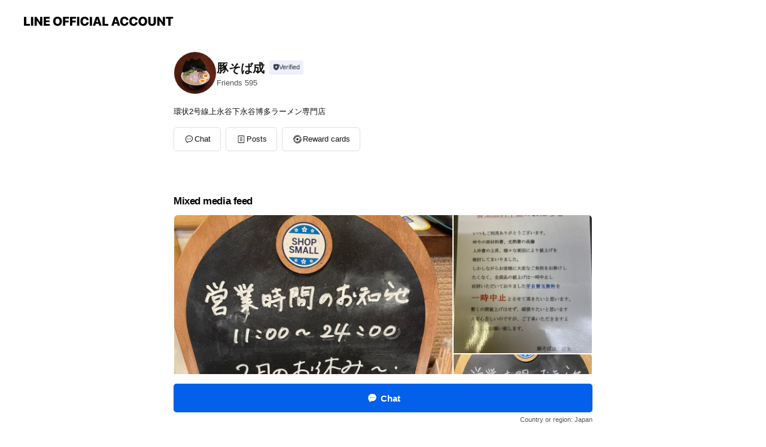

--- FILE ---
content_type: text/html; charset=utf-8
request_url: https://page.line.me/793wxsxs?openerPlatform=liff&openerKey=profileRecommend
body_size: 21246
content:
<!DOCTYPE html><html lang="en"><script id="oa-script-list" type="application/json">https://page.line-scdn.net/_next/static/chunks/pages/_app-c0b699a9d6347812.js,https://page.line-scdn.net/_next/static/chunks/pages/%5BsearchId%5D-b8e443852bbb5573.js</script><head><meta charSet="UTF-8"/><meta name="viewport" content="width=device-width,initial-scale=1,minimum-scale=1,maximum-scale=1,user-scalable=no,viewport-fit=cover"/><link rel="apple-touch-icon" sizes="180x180" href="https://page.line-scdn.net/favicons/apple-touch-icon.png"/><link rel="icon" type="image/png" sizes="32x32" href="https://page.line-scdn.net/favicons/favicon-32x32.png"/><link rel="icon" type="image/png" sizes="16x16" href="https://page.line-scdn.net/favicons/favicon-16x16.png&quot;"/><link rel="mask-icon" href="https://page.line-scdn.net/favicons/safari-pinned-tab.svg" color="#4ecd00"/><link rel="shortcut icon" href="https://page.line-scdn.net/favicons/favicon.ico"/><meta name="theme-color" content="#ffffff"/><meta property="og:image" content="https://page-share.line.me//%40793wxsxs/global/og_image.png?ts=1769193930764"/><meta name="twitter:card" content="summary_large_image"/><link rel="stylesheet" href="https://unpkg.com/swiper@6.8.1/swiper-bundle.min.css"/><title>豚そば成 | LINE Official Account</title><meta property="og:title" content="豚そば成 | LINE Official Account"/><meta name="twitter:title" content="豚そば成 | LINE Official Account"/><link rel="canonical" href="https://page.line.me/793wxsxs"/><meta property="line:service_name" content="Official Account"/><meta property="line:sub_title_2" content="〒233-0016 神奈川県 横浜市港南区 下永谷３－４－６ 森元ビル1F"/><meta name="description" content="豚そば成&#x27;s LINE official account profile page. Add them as a friend for the latest news."/><link rel="preload" as="image" href="https://voom-obs.line-scdn.net/r/myhome/hex/cj0tNDBkNmdwZjFsYXYwayZzPWpwNyZ0PW0mdT0xOHMwbm1vc28zaWcwJmk9MA/w750" media="(max-width: 720px)"/><link rel="preload" as="image" href="https://voom-obs.line-scdn.net/r/myhome/hex/cj0tNDBkNmdwZjFsYXYwayZzPWpwNyZ0PW0mdT0xOHMwbm1vc28zaWcwJmk9MA/w960" media="(min-width: 720.1px)"/><meta name="next-head-count" content="20"/><link rel="preload" href="https://page.line-scdn.net/_next/static/css/5066c0effeea9cdd.css" as="style"/><link rel="stylesheet" href="https://page.line-scdn.net/_next/static/css/5066c0effeea9cdd.css" data-n-g=""/><link rel="preload" href="https://page.line-scdn.net/_next/static/css/32cf1b1e6f7e57c2.css" as="style"/><link rel="stylesheet" href="https://page.line-scdn.net/_next/static/css/32cf1b1e6f7e57c2.css" data-n-p=""/><noscript data-n-css=""></noscript><script defer="" nomodule="" src="https://page.line-scdn.net/_next/static/chunks/polyfills-c67a75d1b6f99dc8.js"></script><script src="https://page.line-scdn.net/_next/static/chunks/webpack-53e0f634be95aa19.js" defer=""></script><script src="https://page.line-scdn.net/_next/static/chunks/framework-5d5971fdfab04833.js" defer=""></script><script src="https://page.line-scdn.net/_next/static/chunks/main-34d3f9ccc87faeb3.js" defer=""></script><script src="https://page.line-scdn.net/_next/static/chunks/e893f787-81841bf25f7a5b4d.js" defer=""></script><script src="https://page.line-scdn.net/_next/static/chunks/fd0ff8c8-d43e8626c80b2f59.js" defer=""></script><script src="https://page.line-scdn.net/_next/static/chunks/518-b33b01654ebc3704.js" defer=""></script><script src="https://page.line-scdn.net/_next/static/chunks/421-6db75eee1ddcc32a.js" defer=""></script><script src="https://page.line-scdn.net/_next/static/chunks/35-fb8646fb484f619c.js" defer=""></script><script src="https://page.line-scdn.net/_next/static/chunks/840-7f91c406241fc0b6.js" defer=""></script><script src="https://page.line-scdn.net/_next/static/chunks/137-ae3cbf072ff48020.js" defer=""></script><script src="https://page.line-scdn.net/_next/static/chunks/124-86d261272c7b9cdd.js" defer=""></script><script src="https://page.line-scdn.net/_next/static/chunks/693-01dc988928332a88.js" defer=""></script><script src="https://page.line-scdn.net/_next/static/chunks/716-15a06450f7be7982.js" defer=""></script><script src="https://page.line-scdn.net/_next/static/chunks/155-8eb63f2603fef270.js" defer=""></script><script src="https://page.line-scdn.net/_next/static/bbauL09QAT8MhModpG-Ma/_buildManifest.js" defer=""></script><script src="https://page.line-scdn.net/_next/static/bbauL09QAT8MhModpG-Ma/_ssgManifest.js" defer=""></script></head><body class=""><div id="__next"><div class="wrap main" style="--profile-button-color:#0260ea" data-background="false" data-theme="true" data-js-top="true"><header id="header" class="header header_web"><div class="header_wrap"><span class="header_logo"><svg xmlns="http://www.w3.org/2000/svg" fill="none" viewBox="0 0 250 17" class="header_logo_image" role="img" aria-label="LINE OFFICIAL ACCOUNT" title="LINE OFFICIAL ACCOUNT"><path fill="#000" d="M.118 16V1.204H3.88v11.771h6.121V16zm11.607 0V1.204h3.763V16zm6.009 0V1.204h3.189l5.916 8.541h.072V1.204h3.753V16h-3.158l-5.947-8.634h-.072V16zm15.176 0V1.204h10.14v3.025h-6.377V7.15h5.998v2.83h-5.998v2.994h6.378V16zm23.235.267c-4.491 0-7.3-2.943-7.3-7.66v-.02c0-4.707 2.83-7.65 7.3-7.65 4.502 0 7.311 2.943 7.311 7.65v.02c0 4.717-2.8 7.66-7.311 7.66m0-3.118c2.153 0 3.486-1.763 3.486-4.542v-.02c0-2.8-1.363-4.533-3.486-4.533-2.102 0-3.466 1.723-3.466 4.532v.02c0 2.81 1.354 4.543 3.466 4.543M65.291 16V1.204h10.07v3.025h-6.306v3.373h5.732v2.881h-5.732V16zm11.731 0V1.204h10.07v3.025h-6.307v3.373h5.732v2.881h-5.732V16zm11.73 0V1.204h3.764V16zm12.797.267c-4.44 0-7.198-2.84-7.198-7.67v-.01c0-4.83 2.779-7.65 7.198-7.65 3.866 0 6.542 2.481 6.676 5.793v.103h-3.62l-.021-.154c-.235-1.538-1.312-2.625-3.035-2.625-2.06 0-3.363 1.692-3.363 4.522v.01c0 2.861 1.313 4.563 3.374 4.563 1.63 0 2.789-1.015 3.045-2.666l.02-.112h3.62l-.01.112c-.133 3.312-2.84 5.784-6.686 5.784m8.47-.267V1.204h3.763V16zm5.189 0 4.983-14.796h4.604L129.778 16h-3.947l-.923-3.25h-4.83l-.923 3.25zm7.249-11.577-1.6 5.62h3.271l-1.599-5.62zM131.204 16V1.204h3.763v11.771h6.121V16zm14.868 0 4.983-14.796h4.604L160.643 16h-3.948l-.923-3.25h-4.83L150.02 16zm7.249-11.577-1.599 5.62h3.271l-1.6-5.62zm14.653 11.844c-4.44 0-7.198-2.84-7.198-7.67v-.01c0-4.83 2.779-7.65 7.198-7.65 3.866 0 6.542 2.481 6.675 5.793v.103h-3.619l-.021-.154c-.236-1.538-1.312-2.625-3.035-2.625-2.061 0-3.363 1.692-3.363 4.522v.01c0 2.861 1.312 4.563 3.373 4.563 1.631 0 2.789-1.015 3.046-2.666l.02-.112h3.62l-.01.112c-.134 3.312-2.841 5.784-6.686 5.784m15.258 0c-4.44 0-7.198-2.84-7.198-7.67v-.01c0-4.83 2.778-7.65 7.198-7.65 3.866 0 6.542 2.481 6.675 5.793v.103h-3.619l-.021-.154c-.236-1.538-1.312-2.625-3.035-2.625-2.061 0-3.363 1.692-3.363 4.522v.01c0 2.861 1.312 4.563 3.373 4.563 1.631 0 2.789-1.015 3.046-2.666l.02-.112h3.62l-.011.112c-.133 3.312-2.84 5.784-6.685 5.784m15.36 0c-4.491 0-7.3-2.943-7.3-7.66v-.02c0-4.707 2.83-7.65 7.3-7.65 4.502 0 7.311 2.943 7.311 7.65v.02c0 4.717-2.799 7.66-7.311 7.66m0-3.118c2.154 0 3.487-1.763 3.487-4.542v-.02c0-2.8-1.364-4.533-3.487-4.533-2.102 0-3.466 1.723-3.466 4.532v.02c0 2.81 1.354 4.543 3.466 4.543m15.514 3.118c-3.855 0-6.367-2.184-6.367-5.517V1.204h3.763v9.187c0 1.723.923 2.758 2.615 2.758 1.681 0 2.604-1.035 2.604-2.758V1.204h3.763v9.546c0 3.322-2.491 5.517-6.378 5.517M222.73 16V1.204h3.189l5.916 8.541h.072V1.204h3.753V16h-3.158l-5.947-8.634h-.072V16zm18.611 0V4.229h-4.081V1.204h11.915v3.025h-4.081V16z"></path></svg></span></div></header><div class="container"><div data-intersection-target="profileFace" class="_root_f63qr_2 _modeLiffApp_f63qr_155"><div class="_account_f63qr_11"><div class="_accountHead_f63qr_16"><div class="_accountHeadIcon_f63qr_22"><a class="_accountHeadIconLink_f63qr_31" href="/793wxsxs/profile/img"><div class="_root_19dwp_1"><img class="_thumbnailImage_19dwp_8" src="https://profile.line-scdn.net/0hApof9p7FHl9SHwiHtFJhCG5aEDIlMRgXKnkDaXQeE2l7LFteZ35VMXQaQDp_fV9dbHBTOHcfFzh8/preview" alt="Show profile photo" width="70" height="70"/></div></a></div><div class="_accountHeadContents_f63qr_34"><h1 class="_accountHeadTitle_f63qr_37"><span class="_accountHeadTitleText_f63qr_51">豚そば成</span><button type="button" class="_accountHeadBadge_f63qr_54" aria-label="Show account info"><span class="_root_4p75h_1 _typeCertified_4p75h_20"><span class="_icon_4p75h_17"><span role="img" aria-label="Verification status" class="la labs _iconImage_4p75h_17" style="width:11px;aspect-ratio:1;display:inline-grid;place-items:stretch"><svg xmlns="http://www.w3.org/2000/svg" data-laicon-version="10.2" viewBox="0 0 20 20" fill="currentColor"><g transform="translate(-2 -2)"><path d="M12 2.5c-3.7 0-6.7.7-7.8 1-.3.2-.5.5-.5.8v8.9c0 3.2 4.2 6.3 8 8.2.1 0 .2.1.3.1s.2 0 .3-.1c3.9-1.9 8-5 8-8.2V4.3c0-.3-.2-.6-.5-.7-1.1-.3-4.1-1.1-7.8-1.1zm0 4.2 1.2 2.7 2.7.3-1.9 2 .4 2.8-2.4-1.2-2.4 1.3.4-2.8-1.9-2 2.7-.3L12 6.7z"/></g></svg></span></span><span class="_label_4p75h_42">Verified</span></span></button></h1><div class="_accountHeadSubTexts_f63qr_58"><p class="_accountHeadSubText_f63qr_58">Friends<!-- --> <!-- -->595</p></div></div></div><div class="_accountInfo_f63qr_73"><p class="_accountInfoText_f63qr_85">環状2号線上永谷下永谷博多ラーメン専門店</p></div><div class="_actionButtons_f63qr_152"><div><div class="_root_1nhde_1"><button type="button" class="_button_1nhde_9"><span class="_icon_1nhde_31"><span role="img" class="la lar" style="width:14px;aspect-ratio:1;display:inline-grid;place-items:stretch"><svg xmlns="http://www.w3.org/2000/svg" data-laicon-version="15.0" viewBox="0 0 20 20" fill="currentColor"><g transform="translate(-2 -2)"><path d="M11.8722 10.2255a.9.9 0 1 0 0 1.8.9.9 0 0 0 0-1.8Zm-3.5386 0a.9.9 0 1 0 0 1.8.9.9 0 0 0 0-1.8Zm7.0767 0a.9.9 0 1 0 0 1.8.9.9 0 0 0 0-1.8Z"/><path d="M6.5966 6.374c-1.256 1.2676-1.988 3.1338-1.988 5.5207 0 2.8387 1.6621 5.3506 2.8876 6.8107.6247-.8619 1.6496-1.7438 3.2265-1.7444h.0015l2.2892-.0098h.0028c3.4682 0 6.2909-2.8223 6.2909-6.2904 0-1.9386-.7072-3.4895-1.9291-4.5632C16.1475 5.0163 14.3376 4.37 12.0582 4.37c-2.3602 0-4.2063.7369-5.4616 2.004Zm-.9235-.915C7.2185 3.8991 9.4223 3.07 12.0582 3.07c2.5189 0 4.6585.7159 6.1779 2.051 1.5279 1.3427 2.371 3.2622 2.371 5.5398 0 4.1857-3.4041 7.5896-7.5894 7.5904h-.0015l-2.2892.0098h-.0028c-1.33 0-2.114.9634-2.5516 1.8265l-.4192.8269-.6345-.676c-1.2252-1.3055-3.8103-4.4963-3.8103-8.3437 0-2.6555.8198-4.8767 2.3645-6.4358Z"/></g></svg></span></span><span class="_label_1nhde_14">Chat</span></button></div><div class="_root_1nhde_1"><a role="button" href="https://line.me/R/home/public/main?id=793wxsxs&amp;utm_source=businessprofile&amp;utm_medium=action_btn" class="_button_1nhde_9"><span class="_icon_1nhde_31"><span role="img" class="la lar" style="width:14px;aspect-ratio:1;display:inline-grid;place-items:stretch"><svg xmlns="http://www.w3.org/2000/svg" data-laicon-version="15.0" viewBox="0 0 20 20" fill="currentColor"><g transform="translate(-2 -2)"><path d="M6.0001 4.5104a.35.35 0 0 0-.35.35v14.2792a.35.35 0 0 0 .35.35h12a.35.35 0 0 0 .35-.35V4.8604a.35.35 0 0 0-.35-.35h-12Zm-1.65.35c0-.9112.7387-1.65 1.65-1.65h12c.9113 0 1.65.7388 1.65 1.65v14.2792c0 .9113-.7387 1.65-1.65 1.65h-12c-.9113 0-1.65-.7387-1.65-1.65V4.8604Z"/><path d="M15.0534 12.65H8.9468v-1.3h6.1066v1.3Zm0-3.3413H8.9468v-1.3h6.1066v1.3Zm0 6.6827H8.9468v-1.3h6.1066v1.3Z"/></g></svg></span></span><span class="_label_1nhde_14">Posts</span></a></div><div class="_root_1nhde_1"><a role="button" href="https://liff.line.me/1654883656-XqwKRkd4/accounts/793wxsxs/shopcards/01HG7YVYP807TWP4SG1EEZBA0B?utm_source=businessprofile&amp;utm_medium=action_btn" class="_button_1nhde_9"><span class="_icon_1nhde_31"><span role="img" class="la labr" style="width:14px;aspect-ratio:1;display:inline-grid;place-items:stretch"><svg xmlns="http://www.w3.org/2000/svg" data-laicon-version="16.2" viewBox="0 0 20 20" fill="currentColor"><g transform="translate(-2 -2)"><path d="M7.82 4.77c-3.08 1.78-4.59 5.24-4.06 8.56h.01l-1.2.69c-.85-3.98.89-8.24 4.6-10.38 3.71-2.14 8.27-1.52 11.29 1.2l-1.2.69c-2.61-2.12-6.36-2.54-9.44-.76Zm8.35 14.46c3.08-1.78 4.59-5.24 4.06-8.56l1.2-.69c.85 3.99-.9 8.24-4.61 10.38-3.71 2.14-8.27 1.53-11.29-1.2l1.2-.69c2.61 2.12 6.36 2.54 9.44.76Z"/><path d="M9.04 6.86a5.923 5.923 0 0 0-2.96 5.13l-.01-.01-1.26.73c-.27-2.74 1.03-5.52 3.57-6.98a7.243 7.243 0 0 1 7.84.4l-1.26.73a5.907 5.907 0 0 0-5.92 0Zm5.92 10.28a5.91 5.91 0 0 0 2.96-5.13l.01.01 1.26-.73c.27 2.74-1.03 5.52-3.57 6.98a7.243 7.243 0 0 1-7.84-.4l1.26-.73a5.907 5.907 0 0 0 5.92 0Z"/><path d="m14.31 9.79-.67 1.85L15 13.06c.17.17.04.46-.2.46l-1.96-.06-.93 1.73c-.11.21-.43.18-.5-.05l-.55-1.89-1.93-.35c-.24-.04-.3-.35-.1-.49l1.63-1.1-.27-1.95c-.03-.24.24-.4.43-.25l1.55 1.2 1.77-.86c.22-.11.45.11.37.33v.01Zm2.52-1.16a6.064 6.064 0 0 0-.87-.99l3.37-1.95c.28.33.54.68.78 1.05l-3.28 1.89Zm-.87-.99-.01-.01.01.01Zm5.17 1.17-3.37 1.95c-.1-.43-.24-.85-.43-1.26l3.28-1.89c.2.39.38.79.52 1.2ZM7.168 15.371l.002-.001-.01-.01.008.011ZM3.89 17.26l3.278-1.889c.258.366.555.702.872.989l-3.37 1.95c-.28-.33-.54-.68-.78-1.05Zm2.35-4.02-3.37 1.95c.14.41.32.81.52 1.2l3.28-1.89c-.19-.41-.33-.83-.43-1.26Z"/></g></svg></span></span><span class="_label_1nhde_14">Reward cards</span></a></div></div></div></div></div><div class="content"><div class="ldsg-tab plugin_tab" data-flexible="flexible" style="--tab-indicator-position:0px;--tab-indicator-width:0px" id="tablist"><div class="tab-content"><div class="tab-content-inner"><div class="tab-list" role="tablist"><a aria-selected="true" role="tab" class="tab-list-item" tabindex="0"><span class="text">Mixed media feed</span></a><a aria-selected="false" role="tab" class="tab-list-item"><span class="text">豚そば成</span></a><a aria-selected="false" role="tab" class="tab-list-item"><span class="text">Reward card</span></a><a aria-selected="false" role="tab" class="tab-list-item"><span class="text">Delivery (restaurant)</span></a><a aria-selected="false" role="tab" class="tab-list-item"><span class="text">Health &amp; safety</span></a><a aria-selected="false" role="tab" class="tab-list-item"><span class="text">Takeout</span></a><a aria-selected="false" role="tab" class="tab-list-item"><span class="text">Basic info</span></a><a aria-selected="false" role="tab" class="tab-list-item"><span class="text">You might like</span></a></div><div class="tab-indicator"></div></div></div></div><section class="section media_seemore" id="plugin-media-645267650107414" data-js-plugin="media"><h2 class="title_section" data-testid="plugin-header"><span class="title">Mixed media feed</span></h2><div class="photo_plugin"><div class="photo_item"><a data-testid="link-with-next" href="/793wxsxs/media/645267650107414/item/1167651109410493000"><picture class="picture"><source media="(min-width: 360px)" srcSet="https://voom-obs.line-scdn.net/r/myhome/hex/cj0tNDBkNmdwZjFsYXYwayZzPWpwNyZ0PW0mdT0xOHMwbm1vc28zaWcwJmk9MA/w960?0"/><img class="image" alt="" src="https://voom-obs.line-scdn.net/r/myhome/hex/cj0tNDBkNmdwZjFsYXYwayZzPWpwNyZ0PW0mdT0xOHMwbm1vc28zaWcwJmk9MA/w750?0"/></picture></a></div><div class="photo_item"><a data-testid="link-with-next" href="/793wxsxs/media/645267650107414/item/1166476449312935200"><picture class="picture"><img class="image" alt=""/></picture></a></div><div class="photo_item"><a data-testid="link-with-next" href="/793wxsxs/media/645267650107414/item/1164791718309054000"><picture class="picture"><img class="image" alt=""/></picture></a></div><div class="photo_item"><a data-testid="link-with-next" href="/793wxsxs/media/645267650107414/item/1164561540209057000"><picture class="picture"><img class="image" alt=""/></picture></a></div><div class="photo_item"><a data-testid="link-with-next" href="/793wxsxs/media/645267650107414/item/1164273112309057800"><picture class="picture"><img class="image" alt=""/></picture></a></div><div class="photo_item"><a data-testid="link-with-next" href="/793wxsxs/media/645267650107414/item/1164091880209059800"><picture class="picture"><img class="image" alt=""/></picture></a></div><div class="photo_item"><a data-testid="link-with-next" href="/793wxsxs/media/645267650107414/item/1163477320109052000"><picture class="picture"><img class="image" alt=""/></picture></a></div><div class="photo_item"><a data-testid="link-with-next" href="/793wxsxs/media/645267650107414/item/1163304871309051000"><picture class="picture"><img class="image" alt=""/></picture></a></div></div></section><section class="section section_text" id="plugin-signboard-645293038316198" data-js-plugin="signboard"><h2 class="title_section" data-testid="plugin-header"><span class="title">豚そば成</span></h2><div class="text_plugin"><div class="text_plugin_image"><picture class="picture"><img class="image" alt=""/></picture></div><div class="text_plugin_desc"><div class="text_area"><p class="text">LINE告知始めます</p></div></div></div></section><section id="plugin-reward-card-645295043054804"><h2 class="_root_5znh2_1"><span class="_wrapper_5znh2_6"><span class="_title_5znh2_11">Reward cards</span></span></h2><div class="_root_1cyvp_1"><a href="https://liff.line.me/1654883656-XqwKRkd4/accounts/793wxsxs/shopcards/01HG7YVYP807TWP4SG1EEZBA0B?utm_campaign=Profile" class="_link_1cyvp_6"><loa-shopcard-card lang="en_US" theme="YELLOW" background-image-url="https://shopcard-media.line-scdn.net/0hZevN5nCGBUpLNxOSqHh6HRR2Hyk7XxACNRQacC8pWXxgA0sbdFdWLmhjCX8xAxYAdQQfK3IyDnwxG0pMdFZWfzs3DChvV0MZf1gZLGZlDnNmBUFZdgQdfm4zWnM/c.1920x960" oa-name="豚そば成" oa-profile-image-url="https://profile.line-scdn.net/0hApof9p7FHl9SHwiHtFJhCG5aEDIlMRgXKnkDaXQeE2l7LFteZ35VMXQaQDp_fV9dbHBTOHcfFzh8/c.320x320" expiration-info-prefix-type="expiration" expire-type="lastUsed" expiration-timestamp="0" elapsed-year="1" elapsed-month="0" card-name="" reward-description="餃子(10個)" footer-type="showDetail" reward-stamps-amount="10" collected-stamps-amount="0" goal-stamps-amount="0"><div slot="alternativeLightDom"><div class="_root_qwazm_1 _skeleton_1cyvp_9">豚そば成<!-- --> <!-- --> <!-- -->餃子(10個)</div></div></loa-shopcard-card></a></div></section><section class="section section_coupon" id="plugin-coupon-645295165614868" data-js-plugin="coupon"></section><section class="section section_delivery" id="plugin-food-delivery-645295412219611" data-js-plugin="foodDelivery"><h2 class="title_section" data-testid="plugin-header"><span class="title">Delivery (restaurant)</span></h2><div class="delivery_plugin"><div class="banner_area"><p class="inner"><strong class="title">We deliver</strong><span class="text">Please read before ordering.</span><span class="image image_banner_delivery"></span></p></div><dl class="list_info"><dt class="title">Hours</dt><dd class="desc"><div class="hour_box"><button type="button" aria-expanded="false" aria-label="View all" class="button_toggle"><span class="current"><span class="day">Sat</span><span class="hour">11:00 - 12:00, 14:00 - 20:00</span></span></button><span class="memo">お昼のピーク時間は受付停止</span><div class="hour_list"><div class="hour_item"><span class="day">Sun</span><span class="hour">11:00 - 12:00, 14:00 - 20:00</span></div><div class="hour_item"><span class="day">Mon</span><span class="hour">11:00 - 12:00, 14:00 - 20:00</span></div><div class="hour_item"><span class="day">Tue</span><span class="hour">11:00 - 12:00, 14:00 - 20:00</span></div><div class="hour_item"><span class="day">Wed</span><span class="hour">11:00 - 12:00, 14:00 - 20:00</span></div><div class="hour_item"><span class="day">Thu</span><span class="hour">11:00 - 12:00, 14:00 - 20:00</span></div><div class="hour_item"><span class="day">Fri</span><span class="hour">11:00 - 12:00, 14:00 - 20:00</span></div><div class="hour_item is_active"><span class="day">Sat</span><span class="hour">11:00 - 12:00, 14:00 - 20:00</span></div></div></div></dd><dt class="title">Delivery time</dt><dd class="desc"><span class="time">Approx. 50 minutes</span></dd><dt class="title">Delivery fee</dt><dd class="desc"><em>420</em></dd><dt class="title">Conditions</dt><dd class="desc">Minimum order total<!-- --> <em>¥<!-- -->1,500</em></dd><dt class="title">Delivery areas</dt><dd class="desc">3km</dd><dt class="title">Note</dt><dd class="desc">配送料金、配送距離はデリバリー各社によって変わります</dd></dl><div class="link_area"><a target="_blank" rel="noopener" href="https://line.me/R/oaMessage/@793wxsxs/Uber%20eats%E3%80%81%E5%87%BA%E5%89%8D%E9%A4%A8%E3%80%81food%20panda%E3%80%81menu" class="link"><i class="icon"><svg width="19" height="19" viewBox="0 0 19 19" fill="none" xmlns="http://www.w3.org/2000/svg"><path fill-rule="evenodd" clip-rule="evenodd" d="M9.58 2.437c-4.24 0-6.927 2.71-6.927 6.986 0 2.463 1.258 4.731 3.017 6.605l.502.536.332-.655c.453-.893 1.11-1.446 2.02-1.446l1.817-.008a6.015 6.015 0 006.007-6.009c0-3.638-2.699-6.01-6.768-6.01zm0 1.029c3.528 0 5.739 1.942 5.739 4.98a4.986 4.986 0 01-4.98 4.98l-1.817.008-.176.004c-.984.051-1.747.534-2.312 1.281l-.069.094-.099-.116c-1.3-1.57-2.184-3.389-2.184-5.274 0-3.709 2.228-5.957 5.898-5.957zM5.92 8.814a.713.713 0 111.424 0 .713.713 0 01-1.425 0zm2.8 0a.713.713 0 111.425 0 .713.713 0 01-1.425 0zm3.514-.713a.713.713 0 100 1.425.713.713 0 000-1.425z" fill="#000"></path></svg></i><span class="text">Chat</span></a><a target="_blank" rel="noopener noreferrer ugc nofollow" href="http://butasoba-naru.com/" class="link"><i class="icon"><svg width="19" height="19" viewBox="0 0 19 19" fill="none" xmlns="http://www.w3.org/2000/svg"><path fill-rule="evenodd" clip-rule="evenodd" d="M9.5 2.18a7.32 7.32 0 100 14.64 7.32 7.32 0 000-14.64zM3.452 7.766A6.294 6.294 0 003.21 9.5c0 .602.084 1.184.242 1.736H6.32A17.222 17.222 0 016.234 9.5c0-.597.03-1.178.086-1.735H3.452zm.396-1.029H6.46c.224-1.303.607-2.422 1.11-3.225a6.309 6.309 0 00-3.722 3.225zm3.51 1.03a15.745 15.745 0 000 3.47h4.284a15.749 15.749 0 000-3.47H7.358zm4.131-1.03H7.511C7.903 4.64 8.707 3.21 9.5 3.21c.793 0 1.597 1.43 1.99 3.526zm1.19 1.03a17.21 17.21 0 010 3.47h2.869A6.292 6.292 0 0015.79 9.5c0-.602-.084-1.184-.242-1.735H12.68zm2.473-1.03H12.54c-.224-1.303-.607-2.422-1.11-3.225a6.308 6.308 0 013.722 3.225zM7.57 15.489a6.309 6.309 0 01-3.722-3.224H6.46c.224 1.303.607 2.421 1.11 3.224zm1.929.301c-.793 0-1.596-1.43-1.99-3.525h3.98c-.394 2.095-1.197 3.525-1.99 3.525zm1.93-.301c.503-.803.886-1.921 1.11-3.224h2.612a6.309 6.309 0 01-3.723 3.224z" fill="#000"></path></svg></i><span class="text">Order page</span></a></div></div></section><section class="section" id="plugin-health-safety-645297984187159" data-js-plugin="healthSafety"><h2 class="title_section" data-testid="plugin-header"><span class="title">Health &amp; safety</span></h2><div class="attributes_plugin"><div class="banner_area"><p class="inner"><strong class="title">In-store safety policies</strong><span class="text">Info provided by the business</span><span class="image image_banner_health"></span></p></div><ul class="check_list"><li class="check_item">Sanitized surfaces</li><li class="check_item">Regular ventilation</li><li class="check_item">Sanitized seats</li><li class="check_item">Hand sanitizer dispensers</li><li class="check_item" style="display:none">Plexiglass partitions</li><li class="check_item" style="display:none">Staff must wear face masks</li><li class="check_item" style="display:none">Face masks required</li><li class="check_item" style="display:none">Temperature checks</li><li class="check_item" style="display:none">Entrance restrictions for sick customers</li><li class="check_item" style="display:none">Staggered entry and seating</li><li class="check_item" style="display:none">Contactless payments</li></ul><button type="button" class="button_more">Show all</button></div></section><section class="section section_takeout" id="plugin-takeout-645300911811352" data-js-plugin="takeout"><h2 class="title_section" data-testid="plugin-header"><span class="title">Takeout</span></h2><div class="takeout_plugin"><div class="banner_area"><p class="inner"><strong class="title">Takeout available</strong><span class="text">Please read before ordering.</span><span class="image image_banner_takeout"></span></p></div><dl class="list_info"><dt class="title">Hours</dt><dd class="desc"><div class="hour_box"><button type="button" aria-expanded="false" aria-label="View all" class="button_toggle"><span class="current"><span class="day">Sat</span><span class="hour">11:00 - 01:00</span></span></button><div class="hour_list"><div class="hour_item"><span class="day">Sun</span><span class="hour">11:00 - 01:00</span></div><div class="hour_item"><span class="day">Mon</span><span class="hour">11:00 - 01:00</span></div><div class="hour_item"><span class="day">Tue</span><span class="hour">11:00 - 01:00</span></div><div class="hour_item"><span class="day">Wed</span><span class="hour">11:00 - 01:00</span></div><div class="hour_item"><span class="day">Thu</span><span class="hour">11:00 - 01:00</span></div><div class="hour_item"><span class="day">Fri</span><span class="hour">11:00 - 01:00</span></div><div class="hour_item is_active"><span class="day">Sat</span><span class="hour">11:00 - 01:00</span></div></div></div></dd><dt class="title">Note</dt><dd class="desc">営業中はいつでもご注文できます。時間により売り切れ商品がある事もございます。ご容赦ください</dd></dl><div class="link_area"><a target="_blank" rel="noopener noreferrer ugc nofollow" href="http://butasoba-naru.com/" class="link"><i class="icon"><svg width="19" height="19" viewBox="0 0 19 19" fill="none" xmlns="http://www.w3.org/2000/svg"><path fill-rule="evenodd" clip-rule="evenodd" d="M9.5 2.18a7.32 7.32 0 100 14.64 7.32 7.32 0 000-14.64zM3.452 7.766A6.294 6.294 0 003.21 9.5c0 .602.084 1.184.242 1.736H6.32A17.222 17.222 0 016.234 9.5c0-.597.03-1.178.086-1.735H3.452zm.396-1.029H6.46c.224-1.303.607-2.422 1.11-3.225a6.309 6.309 0 00-3.722 3.225zm3.51 1.03a15.745 15.745 0 000 3.47h4.284a15.749 15.749 0 000-3.47H7.358zm4.131-1.03H7.511C7.903 4.64 8.707 3.21 9.5 3.21c.793 0 1.597 1.43 1.99 3.526zm1.19 1.03a17.21 17.21 0 010 3.47h2.869A6.292 6.292 0 0015.79 9.5c0-.602-.084-1.184-.242-1.735H12.68zm2.473-1.03H12.54c-.224-1.303-.607-2.422-1.11-3.225a6.308 6.308 0 013.722 3.225zM7.57 15.489a6.309 6.309 0 01-3.722-3.224H6.46c.224 1.303.607 2.421 1.11 3.224zm1.929.301c-.793 0-1.596-1.43-1.99-3.525h3.98c-.394 2.095-1.197 3.525-1.99 3.525zm1.93-.301c.503-.803.886-1.921 1.11-3.224h2.612a6.309 6.309 0 01-3.723 3.224z" fill="#000"></path></svg></i><span class="text">Order page</span></a></div></div></section><section class="section section_info" id="plugin-information-645267650107415" data-js-plugin="information"><h2 class="title_section" data-testid="plugin-header"><span class="title">Basic info</span></h2><div class="basic_info_item info_intro"><i class="icon"><svg width="19" height="19" viewBox="0 0 19 19" fill="none" xmlns="http://www.w3.org/2000/svg"><path fill-rule="evenodd" clip-rule="evenodd" d="M14.25 2.542h-9.5c-.721 0-1.306.584-1.306 1.306v11.304c0 .722.585 1.306 1.306 1.306h9.5c.722 0 1.306-.584 1.306-1.306V3.848c0-.722-.584-1.306-1.306-1.306zM4.75 3.57h9.5c.153 0 .277.124.277.277v11.304a.277.277 0 01-.277.277h-9.5a.277.277 0 01-.277-.277V3.848c0-.153.124-.277.277-.277zm7.167 6.444v-1.03H7.083v1.03h4.834zm0-3.675v1.03H7.083V6.34h4.834zm0 6.32v-1.03H7.083v1.03h4.834z" fill="#000"></path></svg></i>豚そば成</div><div class="basic_info_item place_map" data-js-access="true"><div class="map_area"><a target="_blank" rel="noopener" href="https://www.google.com/maps/search/?api=1&amp;query=35.409737319241984%2C139.5624414045074"><img src="https://maps.googleapis.com/maps/api/staticmap?key=AIzaSyCmbTfxB3uMZpzVX9NYKqByC1RRi2jIjf0&amp;channel=Line_Account&amp;scale=2&amp;size=400x200&amp;center=35.40983731924199%2C139.5624414045074&amp;markers=scale%3A2%7Cicon%3Ahttps%3A%2F%2Fpage.line-scdn.net%2F_%2Fimages%2FmapPin.v1.png%7C35.409737319241984%2C139.5624414045074&amp;language=en&amp;region=&amp;signature=_9_cHbWo3Nr3JbuhP5y_KcQA5g0%3D" alt=""/></a></div><div class="map_text"><i class="icon"><svg width="19" height="19" viewBox="0 0 19 19" fill="none" xmlns="http://www.w3.org/2000/svg"><path fill-rule="evenodd" clip-rule="evenodd" d="M9.731 1.864l-.23-.004a6.308 6.308 0 00-4.853 2.266c-2.155 2.565-1.9 6.433.515 8.857a210.37 210.37 0 013.774 3.911.772.772 0 001.13 0l.942-.996a182.663 182.663 0 012.829-2.916c2.413-2.422 2.67-6.29.515-8.855a6.308 6.308 0 00-4.622-2.263zm-.23 1.026a5.28 5.28 0 014.064 1.9c1.805 2.147 1.588 5.413-.456 7.466l-.452.456a209.82 209.82 0 00-2.87 2.98l-.285.3-1.247-1.31a176.87 176.87 0 00-2.363-2.425c-2.045-2.053-2.261-5.32-.456-7.468a5.28 5.28 0 014.064-1.9zm0 3.289a2.004 2.004 0 100 4.008 2.004 2.004 0 000-4.008zm0 1.029a.975.975 0 110 1.95.975.975 0 010-1.95z" fill="#000"></path></svg></i><div class="map_title_area"><strong class="map_title">〒233-0016 神奈川県 横浜市港南区 下永谷３－４－６ 森元ビル1F</strong><button type="button" class="button_copy" aria-label="Copy"><i class="icon_copy"><svg width="16" height="16" xmlns="http://www.w3.org/2000/svg" data-laicon-version="15" viewBox="0 0 24 24"><path d="M3.2 3.05a.65.65 0 01.65-.65h12.99a.65.65 0 01.65.65V6.5h-1.3V3.7H4.5v13.28H7v1.3H3.85a.65.65 0 01-.65-.65V3.05z"></path><path d="M6.52 6.36a.65.65 0 01.65-.65h12.98a.65.65 0 01.65.65V17.5l-4.1 4.1H7.17a.65.65 0 01-.65-.65V6.36zm1.3.65V20.3h8.34l3.34-3.34V7.01H7.82z"></path><path d="M14.13 10.19H9.6v-1.3h4.53v1.3zm0 2.2H9.6v-1.3h4.53v1.3zm1.27 3.81h5.4v1.3h-4.1v4.1h-1.3v-5.4z"></path></svg></i></button></div><div class="map_address">上永谷徒歩10分　　下永谷徒歩10分</div></div></div><div class="basic_info_item info_delivery"><i class="icon"><svg width="19" height="19" viewBox="0 0 19 19" fill="none" xmlns="http://www.w3.org/2000/svg"><path fill-rule="evenodd" clip-rule="evenodd" d="M5.786 3.01a3.066 3.066 0 00-.514 6.088v6.892H6.3V9.098a3.066 3.066 0 00-.515-6.088zm0 1.029a2.036 2.036 0 110 4.073 2.036 2.036 0 010-4.073zm5.392 2.037V3.525h-1.03v2.55l.004.158A3.067 3.067 0 0012.7 9.098v6.892h1.03V9.098a3.066 3.066 0 002.55-3.022V3.525h-1.03v2.55l-.004.13a2.038 2.038 0 01-1.518 1.841V3.525H12.7v4.521a2.037 2.037 0 01-1.521-1.97z" fill="#000"></path></svg></i>Delivery and takeout available</div><div class="basic_info_item info_health"><i class="icon"><svg width="18" height="19" viewBox="0 0 18 19" fill="none" xmlns="http://www.w3.org/2000/svg"><path fill-rule="evenodd" clip-rule="evenodd" d="M3.106 2.877c1.43-.44 3.591-.791 5.894-.791 2.263 0 4.28.32 5.86.754a.51.51 0 01.365.497l.02 7.01c0 2.26-2.502 4.673-6.013 6.51l-.096.037-.015.004-.121.016a.62.62 0 01-.162-.028l-.07-.03c-3.51-1.836-6.013-4.25-6.013-6.509V3.371c0-.229.143-.43.351-.494zm10.925.81a21.773 21.773 0 00-4.626-.568L9 3.115c-1.974 0-3.839.269-5.173.622l-.097.027v6.583c0 1.677 2.16 3.804 5.207 5.448l.062.033.29-.159c2.857-1.589 4.87-3.58 4.977-5.187l.004-.133-.02-6.608-.22-.055z" fill="#000"></path><path d="M6.632 8.5h4.736M9 6v5" stroke="#000" stroke-width="1.2"></path></svg></i>In-store health &amp; safety measures</div></section><section class="section section_recommend" id="plugin-recommendation-RecommendationPlugin" data-js-plugin="recommendation"><a target="_self" rel="noopener" href="https://liff.line.me/1654867680-wGKa63aV/?utm_source=oaprofile&amp;utm_medium=recommend" class="link"><h2 class="title_section" data-testid="plugin-header"><span class="title">You might like</span><span class="text_more">See more</span></h2></a><section class="RecommendationPlugin_subSection__nWfpQ"><h3 class="RecommendationPlugin_subTitle__EGDML">Accounts others are viewing</h3><div class="swiper-container"><div class="swiper-wrapper"><div class="swiper-slide"><div class="recommend_list"><div class="recommend_item" id="recommend-item-1"><a target="_self" rel="noopener" href="https://page.line.me/686rvsme?openerPlatform=liff&amp;openerKey=profileRecommend" class="link"><div class="thumb"><img src="https://profile.line-scdn.net/0hgiOPi-7SOEZyKRMxBe5HEU5sNisFBz4OChglc1IuM3cKSngTHhp3cgcpYyNaEHsRTkgiJgUvZCZW/preview" class="image" alt=""/></div><div class="info"><strong class="info_name"><i class="icon_certified"></i>壱八家ゆめが丘店</strong><div class="info_detail"><span class="friend">2,230 friends</span></div><div class="common_label"><strong class="label"><i class="icon"><svg width="12" height="12" viewBox="0 0 12 12" fill="none" xmlns="http://www.w3.org/2000/svg"><path fill-rule="evenodd" clip-rule="evenodd" d="M1.675 2.925v6.033h.926l.923-.923.923.923h5.878V2.925H4.447l-.923.923-.923-.923h-.926zm-.85-.154c0-.384.312-.696.696-.696h1.432l.571.571.572-.571h6.383c.385 0 .696.312.696.696v6.341a.696.696 0 01-.696.696H4.096l-.572-.571-.571.571H1.52a.696.696 0 01-.696-.696V2.771z" fill="#777"></path><path fill-rule="evenodd" clip-rule="evenodd" d="M3.025 4.909v-.65h1v.65h-1zm0 1.357v-.65h1v.65h-1zm0 1.358v-.65h1v.65h-1z" fill="#777"></path></svg></i><span class="text">Coupons</span></strong><strong class="label"><i class="icon"><svg width="12" height="12" viewBox="0 0 12 12" fill="none" xmlns="http://www.w3.org/2000/svg"><path d="M10.843 8.936V6.51L9.649 4.403H6.772V2.81H1.257l-.032-.01h-.04v6.136H2.19v.8H.99a.603.603 0 01-.604-.602V2.96H.243A.243.243 0 010 2.716v-.473C0 2.109.109 2 .243 2H1.3c.022 0 .044.003.065.009h5.602c.334 0 .605.269.605.601v.993h2.113a.74.74 0 01.627.347l1.235 2.18c.06.094.096.206.096.326v2.678c0 .333-.27.602-.605.602H9.591v-.8h1.252z" fill="#777"></path><path d="M6.975 9.736H4v-.8h3.858l-.064.8h-.819z" fill="#777"></path><path fill-rule="evenodd" clip-rule="evenodd" d="M9.607 6.396a.2.2 0 01-.18.29h-2.11a.2.2 0 01-.2-.2v-.992a.2.2 0 01.2-.2h1.615a.2.2 0 01.179.11l.496.992zM3.1 9.025a.475.475 0 100 .95.475.475 0 000-.95zM1.775 9.5a1.325 1.325 0 112.65 0 1.325 1.325 0 01-2.65 0zM8.7 9.025a.475.475 0 100 .95.475.475 0 000-.95zM7.375 9.5a1.325 1.325 0 112.65 0 1.325 1.325 0 01-2.65 0z" fill="#777"></path><path d="M.776 3.65c0-.054.043-.098.097-.098H3.38c.054 0 .098.044.098.097v.382a.097.097 0 01-.098.097H.873a.097.097 0 01-.097-.097v-.382zm.158 1.142c0-.054.043-.098.097-.098h1.731c.054 0 .097.044.097.098v.38a.097.097 0 01-.097.098H1.031a.097.097 0 01-.097-.097v-.381z" fill="#777"></path></svg></i><span class="text">Delivery</span></strong></div></div></a></div><div class="recommend_item" id="recommend-item-2"><a target="_self" rel="noopener" href="https://page.line.me/082mejim?openerPlatform=liff&amp;openerKey=profileRecommend" class="link"><div class="thumb"><img src="https://profile.line-scdn.net/0heMzQnnqWOmJHKBOMWeJFNXttNA8wBjwqP011BjEhZgFuGihjcht9UDUsYwA_SnRjc00mVGEgbQFu/preview" class="image" alt=""/></div><div class="info"><strong class="info_name"><i class="icon_certified"></i>SHOW TIME</strong><div class="info_detail"><span class="friend">3,091 friends</span></div><div class="common_label"><strong class="label"><i class="icon"><svg width="12" height="12" viewBox="0 0 12 12" fill="none" xmlns="http://www.w3.org/2000/svg"><path fill-rule="evenodd" clip-rule="evenodd" d="M1.675 2.925v6.033h.926l.923-.923.923.923h5.878V2.925H4.447l-.923.923-.923-.923h-.926zm-.85-.154c0-.384.312-.696.696-.696h1.432l.571.571.572-.571h6.383c.385 0 .696.312.696.696v6.341a.696.696 0 01-.696.696H4.096l-.572-.571-.571.571H1.52a.696.696 0 01-.696-.696V2.771z" fill="#777"></path><path fill-rule="evenodd" clip-rule="evenodd" d="M3.025 4.909v-.65h1v.65h-1zm0 1.357v-.65h1v.65h-1zm0 1.358v-.65h1v.65h-1z" fill="#777"></path></svg></i><span class="text">Coupons</span></strong><strong class="label"><i class="icon"><svg width="13" height="12" viewBox="0 0 13 12" fill="none" xmlns="http://www.w3.org/2000/svg"><path fill-rule="evenodd" clip-rule="evenodd" d="M11.1 2.14H2.7a.576.576 0 00-.575.576v6.568c0 .317.258.575.575.575h8.4a.576.576 0 00.575-.575V2.716a.576.576 0 00-.575-.575zm-.076 2.407V9.21h-8.25V4.547h8.25zm0-.65V2.791h-8.25v1.106h8.25z" fill="#777"></path><path d="M11.024 9.209v.1h.1v-.1h-.1zm0-4.662h.1v-.1h-.1v.1zM2.774 9.21h-.1v.1h.1v-.1zm0-4.662v-.1h-.1v.1h.1zm8.25-.65v.1h.1v-.1h-.1zm0-1.106h.1v-.1h-.1v.1zm-8.25 0v-.1h-.1v.1h.1zm0 1.106h-.1v.1h.1v-.1zM2.7 2.241h8.4v-.2H2.7v.2zm-.475.475c0-.262.213-.475.475-.475v-.2a.676.676 0 00-.675.675h.2zm0 6.568V2.716h-.2v6.568h.2zm.475.475a.476.476 0 01-.475-.475h-.2c0 .372.303.675.675.675v-.2zm8.4 0H2.7v.2h8.4v-.2zm.475-.475a.476.476 0 01-.475.475v.2a.676.676 0 00.675-.675h-.2zm0-6.568v6.568h.2V2.716h-.2zM11.1 2.24c.262 0 .475.213.475.475h.2a.676.676 0 00-.675-.675v.2zm.024 6.968V4.547h-.2V9.21h.2zm-8.35.1h8.25v-.2h-8.25v.2zm-.1-4.762V9.21h.2V4.547h-.2zm8.35-.1h-8.25v.2h8.25v-.2zm.1-.55V2.791h-.2v1.106h.2zm-.1-1.206h-8.25v.2h8.25v-.2zm-8.35.1v1.106h.2V2.791h-.2zm.1 1.206h8.25v-.2h-8.25v.2zm6.467 2.227l-.296.853-.904.019.72.545-.261.865.741-.516.742.516-.262-.865.72-.545-.903-.019-.297-.853z" fill="#777"></path></svg></i><span class="text">Reward card</span></strong></div></div></a></div><div class="recommend_item" id="recommend-item-3"><a target="_self" rel="noopener" href="https://page.line.me/042pryng?openerPlatform=liff&amp;openerKey=profileRecommend" class="link"><div class="thumb"><img src="https://profile.line-scdn.net/0hEB43Z_fpGm0JSgpiEdNlOjUPFAB-ZBwlcXxWCXhKEFssflQ4YStTDyxOFwghc1VsZ35dCXseFlsn/preview" class="image" alt=""/></div><div class="info"><strong class="info_name"><i class="icon_certified"></i>元祖ニュータンタンメン本舗上末吉店</strong><div class="info_detail"><span class="friend">1,049 friends</span></div></div></a></div></div></div><div class="swiper-slide"><div class="recommend_list"><div class="recommend_item" id="recommend-item-4"><a target="_self" rel="noopener" href="https://page.line.me/384pbree?openerPlatform=liff&amp;openerKey=profileRecommend" class="link"><div class="thumb"><img src="https://profile.line-scdn.net/0hNiIFZWW_EUZ0PwRNPlRuEUh6HysDERcODA0McAJqTHcOXVdFHV9bcFA5GHJRXFRCHQwOIVA5THQL/preview" class="image" alt=""/></div><div class="info"><strong class="info_name"><i class="icon_certified"></i>らーめん　たつ屋</strong><div class="info_detail"><span class="friend">1,062 friends</span></div></div></a></div><div class="recommend_item" id="recommend-item-5"><a target="_self" rel="noopener" href="https://page.line.me/329nyker?openerPlatform=liff&amp;openerKey=profileRecommend" class="link"><div class="thumb"><img src="https://profile.line-scdn.net/0h5LhBCVNlamNVO3T6hCsVNGl-ZA4iFWwrLVlxA3Y4YwF9WC01OlwmAHNpZ1p6Aig0OVkiB3NuNQAq/preview" class="image" alt=""/></div><div class="info"><strong class="info_name"><i class="icon_certified"></i>麺場 田所商店 瀬谷店</strong><div class="info_detail"><span class="friend">3,619 friends</span></div></div></a></div><div class="recommend_item" id="recommend-item-6"><a target="_self" rel="noopener" href="https://page.line.me/340xacgs?openerPlatform=liff&amp;openerKey=profileRecommend" class="link"><div class="thumb"><img src="https://profile.line-scdn.net/0hPZIGPL_3D3V0Ph28QFJwIkh7ARgDEAk9DF5ARlFsVUBeXEAqSwxEFQRqAxVcBhx0QVBCE1FpWEZZ/preview" class="image" alt=""/></div><div class="info"><strong class="info_name"><i class="icon_certified"></i>九州焼肉たらふく</strong><div class="info_detail"><span class="friend">2,658 friends</span></div><div class="common_label"><strong class="label"><i class="icon"><svg width="12" height="12" viewBox="0 0 12 12" fill="none" xmlns="http://www.w3.org/2000/svg"><path fill-rule="evenodd" clip-rule="evenodd" d="M2.425 3.014v6.604h7.15V3.014h-7.15zm-.85-.147c0-.388.315-.703.703-.703h7.444c.388 0 .703.315.703.703v6.898a.703.703 0 01-.703.703H2.278a.703.703 0 01-.703-.703V2.867z" fill="#777"></path><path d="M7.552 5.7l.585.636-2.47 2.262L4.052 7.04l.593-.604 1.027.99L7.552 5.7z" fill="#777"></path><path fill-rule="evenodd" clip-rule="evenodd" d="M2 3.883h8v.85H2v-.85zM4.2 1.5v1.089h-.85V1.5h.85zm4.451 0v1.089h-.85V1.5h.85z" fill="#777"></path></svg></i><span class="text">Book</span></strong><strong class="label"><i class="icon"><svg width="12" height="12" viewBox="0 0 12 12" fill="none" xmlns="http://www.w3.org/2000/svg"><path fill-rule="evenodd" clip-rule="evenodd" d="M1.675 2.925v6.033h.926l.923-.923.923.923h5.878V2.925H4.447l-.923.923-.923-.923h-.926zm-.85-.154c0-.384.312-.696.696-.696h1.432l.571.571.572-.571h6.383c.385 0 .696.312.696.696v6.341a.696.696 0 01-.696.696H4.096l-.572-.571-.571.571H1.52a.696.696 0 01-.696-.696V2.771z" fill="#777"></path><path fill-rule="evenodd" clip-rule="evenodd" d="M3.025 4.909v-.65h1v.65h-1zm0 1.357v-.65h1v.65h-1zm0 1.358v-.65h1v.65h-1z" fill="#777"></path></svg></i><span class="text">Coupons</span></strong></div></div></a></div></div></div><div class="swiper-slide"><div class="recommend_list"><div class="recommend_item" id="recommend-item-7"><a target="_self" rel="noopener" href="https://page.line.me/947huqkx?openerPlatform=liff&amp;openerKey=profileRecommend" class="link"><div class="thumb"><img src="https://profile.line-scdn.net/0hvQr0-iTlKX5PST1KhFRWKXMMJxM4Zy82NypjTWNPd0wyLmsqJy9nTW9OdR0wfDp8cHxmG2saIEsw/preview" class="image" alt=""/></div><div class="info"><strong class="info_name"><i class="icon_certified"></i>熟成焼肉いちばん横浜笹下店</strong><div class="info_detail"><span class="friend">4,025 friends</span></div><div class="common_label"><strong class="label"><i class="icon"><svg width="12" height="12" viewBox="0 0 12 12" fill="none" xmlns="http://www.w3.org/2000/svg"><path fill-rule="evenodd" clip-rule="evenodd" d="M2.425 3.014v6.604h7.15V3.014h-7.15zm-.85-.147c0-.388.315-.703.703-.703h7.444c.388 0 .703.315.703.703v6.898a.703.703 0 01-.703.703H2.278a.703.703 0 01-.703-.703V2.867z" fill="#777"></path><path d="M7.552 5.7l.585.636-2.47 2.262L4.052 7.04l.593-.604 1.027.99L7.552 5.7z" fill="#777"></path><path fill-rule="evenodd" clip-rule="evenodd" d="M2 3.883h8v.85H2v-.85zM4.2 1.5v1.089h-.85V1.5h.85zm4.451 0v1.089h-.85V1.5h.85z" fill="#777"></path></svg></i><span class="text">Book</span></strong><strong class="label"><i class="icon"><svg width="12" height="12" viewBox="0 0 12 12" fill="none" xmlns="http://www.w3.org/2000/svg"><path fill-rule="evenodd" clip-rule="evenodd" d="M1.675 2.925v6.033h.926l.923-.923.923.923h5.878V2.925H4.447l-.923.923-.923-.923h-.926zm-.85-.154c0-.384.312-.696.696-.696h1.432l.571.571.572-.571h6.383c.385 0 .696.312.696.696v6.341a.696.696 0 01-.696.696H4.096l-.572-.571-.571.571H1.52a.696.696 0 01-.696-.696V2.771z" fill="#777"></path><path fill-rule="evenodd" clip-rule="evenodd" d="M3.025 4.909v-.65h1v.65h-1zm0 1.357v-.65h1v.65h-1zm0 1.358v-.65h1v.65h-1z" fill="#777"></path></svg></i><span class="text">Coupons</span></strong></div></div></a></div><div class="recommend_item" id="recommend-item-8"><a target="_self" rel="noopener" href="https://page.line.me/666nlbyn?openerPlatform=liff&amp;openerKey=profileRecommend" class="link"><div class="thumb"><img src="https://profile.line-scdn.net/0hk-5yPKhdNAIIACr1DLZLVTRFOm9_LjJKcDZ-ZysJbGYlNHpcMTV4YSoDajB1ZHZWPTF6M30HY2Jy/preview" class="image" alt=""/></div><div class="info"><strong class="info_name"><i class="icon_certified"></i>酒場大穴　川崎駅前店</strong><div class="info_detail"><span class="friend">695 friends</span></div><div class="common_label"><strong class="label"><i class="icon"><svg width="12" height="12" viewBox="0 0 12 12" fill="none" xmlns="http://www.w3.org/2000/svg"><path fill-rule="evenodd" clip-rule="evenodd" d="M1.675 2.925v6.033h.926l.923-.923.923.923h5.878V2.925H4.447l-.923.923-.923-.923h-.926zm-.85-.154c0-.384.312-.696.696-.696h1.432l.571.571.572-.571h6.383c.385 0 .696.312.696.696v6.341a.696.696 0 01-.696.696H4.096l-.572-.571-.571.571H1.52a.696.696 0 01-.696-.696V2.771z" fill="#777"></path><path fill-rule="evenodd" clip-rule="evenodd" d="M3.025 4.909v-.65h1v.65h-1zm0 1.357v-.65h1v.65h-1zm0 1.358v-.65h1v.65h-1z" fill="#777"></path></svg></i><span class="text">Coupons</span></strong><strong class="label"><i class="icon"><svg width="13" height="12" viewBox="0 0 13 12" fill="none" xmlns="http://www.w3.org/2000/svg"><path fill-rule="evenodd" clip-rule="evenodd" d="M11.1 2.14H2.7a.576.576 0 00-.575.576v6.568c0 .317.258.575.575.575h8.4a.576.576 0 00.575-.575V2.716a.576.576 0 00-.575-.575zm-.076 2.407V9.21h-8.25V4.547h8.25zm0-.65V2.791h-8.25v1.106h8.25z" fill="#777"></path><path d="M11.024 9.209v.1h.1v-.1h-.1zm0-4.662h.1v-.1h-.1v.1zM2.774 9.21h-.1v.1h.1v-.1zm0-4.662v-.1h-.1v.1h.1zm8.25-.65v.1h.1v-.1h-.1zm0-1.106h.1v-.1h-.1v.1zm-8.25 0v-.1h-.1v.1h.1zm0 1.106h-.1v.1h.1v-.1zM2.7 2.241h8.4v-.2H2.7v.2zm-.475.475c0-.262.213-.475.475-.475v-.2a.676.676 0 00-.675.675h.2zm0 6.568V2.716h-.2v6.568h.2zm.475.475a.476.476 0 01-.475-.475h-.2c0 .372.303.675.675.675v-.2zm8.4 0H2.7v.2h8.4v-.2zm.475-.475a.476.476 0 01-.475.475v.2a.676.676 0 00.675-.675h-.2zm0-6.568v6.568h.2V2.716h-.2zM11.1 2.24c.262 0 .475.213.475.475h.2a.676.676 0 00-.675-.675v.2zm.024 6.968V4.547h-.2V9.21h.2zm-8.35.1h8.25v-.2h-8.25v.2zm-.1-4.762V9.21h.2V4.547h-.2zm8.35-.1h-8.25v.2h8.25v-.2zm.1-.55V2.791h-.2v1.106h.2zm-.1-1.206h-8.25v.2h8.25v-.2zm-8.35.1v1.106h.2V2.791h-.2zm.1 1.206h8.25v-.2h-8.25v.2zm6.467 2.227l-.296.853-.904.019.72.545-.261.865.741-.516.742.516-.262-.865.72-.545-.903-.019-.297-.853z" fill="#777"></path></svg></i><span class="text">Reward card</span></strong></div></div></a></div><div class="recommend_item" id="recommend-item-9"><a target="_self" rel="noopener" href="https://page.line.me/jri1882l?openerPlatform=liff&amp;openerKey=profileRecommend" class="link"><div class="thumb"><img src="https://profile.line-scdn.net/0m03ae2ba07251257d01136dd6d88998f15f65d7d393ad/preview" class="image" alt=""/></div><div class="info"><strong class="info_name"><i class="icon_certified"></i>オーブン亭 久里浜店</strong><div class="info_detail"><span class="friend">2,286 friends</span></div><div class="common_label"><strong class="label"><i class="icon"><svg width="12" height="12" viewBox="0 0 12 12" fill="none" xmlns="http://www.w3.org/2000/svg"><path fill-rule="evenodd" clip-rule="evenodd" d="M1.675 2.925v6.033h.926l.923-.923.923.923h5.878V2.925H4.447l-.923.923-.923-.923h-.926zm-.85-.154c0-.384.312-.696.696-.696h1.432l.571.571.572-.571h6.383c.385 0 .696.312.696.696v6.341a.696.696 0 01-.696.696H4.096l-.572-.571-.571.571H1.52a.696.696 0 01-.696-.696V2.771z" fill="#777"></path><path fill-rule="evenodd" clip-rule="evenodd" d="M3.025 4.909v-.65h1v.65h-1zm0 1.357v-.65h1v.65h-1zm0 1.358v-.65h1v.65h-1z" fill="#777"></path></svg></i><span class="text">Coupons</span></strong><strong class="label"><i class="icon"><svg width="13" height="12" viewBox="0 0 13 12" fill="none" xmlns="http://www.w3.org/2000/svg"><path fill-rule="evenodd" clip-rule="evenodd" d="M11.1 2.14H2.7a.576.576 0 00-.575.576v6.568c0 .317.258.575.575.575h8.4a.576.576 0 00.575-.575V2.716a.576.576 0 00-.575-.575zm-.076 2.407V9.21h-8.25V4.547h8.25zm0-.65V2.791h-8.25v1.106h8.25z" fill="#777"></path><path d="M11.024 9.209v.1h.1v-.1h-.1zm0-4.662h.1v-.1h-.1v.1zM2.774 9.21h-.1v.1h.1v-.1zm0-4.662v-.1h-.1v.1h.1zm8.25-.65v.1h.1v-.1h-.1zm0-1.106h.1v-.1h-.1v.1zm-8.25 0v-.1h-.1v.1h.1zm0 1.106h-.1v.1h.1v-.1zM2.7 2.241h8.4v-.2H2.7v.2zm-.475.475c0-.262.213-.475.475-.475v-.2a.676.676 0 00-.675.675h.2zm0 6.568V2.716h-.2v6.568h.2zm.475.475a.476.476 0 01-.475-.475h-.2c0 .372.303.675.675.675v-.2zm8.4 0H2.7v.2h8.4v-.2zm.475-.475a.476.476 0 01-.475.475v.2a.676.676 0 00.675-.675h-.2zm0-6.568v6.568h.2V2.716h-.2zM11.1 2.24c.262 0 .475.213.475.475h.2a.676.676 0 00-.675-.675v.2zm.024 6.968V4.547h-.2V9.21h.2zm-8.35.1h8.25v-.2h-8.25v.2zm-.1-4.762V9.21h.2V4.547h-.2zm8.35-.1h-8.25v.2h8.25v-.2zm.1-.55V2.791h-.2v1.106h.2zm-.1-1.206h-8.25v.2h8.25v-.2zm-8.35.1v1.106h.2V2.791h-.2zm.1 1.206h8.25v-.2h-8.25v.2zm6.467 2.227l-.296.853-.904.019.72.545-.261.865.741-.516.742.516-.262-.865.72-.545-.903-.019-.297-.853z" fill="#777"></path></svg></i><span class="text">Reward card</span></strong></div></div></a></div></div></div><div class="swiper-slide"><div class="recommend_list"><div class="recommend_item" id="recommend-item-10"><a target="_self" rel="noopener" href="https://page.line.me/402dgrab?openerPlatform=liff&amp;openerKey=profileRecommend" class="link"><div class="thumb"><img src="https://profile.line-scdn.net/0hBPxnHeJmHX9FFwJQwGdiKHlSExIyORs3PXZUSzRAQEw8JVMseyIFGWMTFEw9JFgseXZSGmcUER04/preview" class="image" alt=""/></div><div class="info"><strong class="info_name"><i class="icon_certified"></i>お弁当千昇</strong><div class="info_detail"><span class="friend">1,546 friends</span></div></div></a></div><div class="recommend_item" id="recommend-item-11"><a target="_self" rel="noopener" href="https://page.line.me/136gxewu?openerPlatform=liff&amp;openerKey=profileRecommend" class="link"><div class="thumb"><img src="https://profile.line-scdn.net/0hzwZJtwY-JVhnMzHMWkpaD1t2KzUQHSMQH1c_OUdjL2AdBmELDFw9OEFhKzhKV2RZXldsOEU0L2sZ/preview" class="image" alt=""/></div><div class="info"><strong class="info_name"><i class="icon_certified"></i>しゃぶしゃぶ牛太 横須賀店</strong><div class="info_detail"><span class="friend">2,096 friends</span></div><div class="common_label"><strong class="label"><i class="icon"><svg width="12" height="12" viewBox="0 0 12 12" fill="none" xmlns="http://www.w3.org/2000/svg"><path fill-rule="evenodd" clip-rule="evenodd" d="M2.425 3.014v6.604h7.15V3.014h-7.15zm-.85-.147c0-.388.315-.703.703-.703h7.444c.388 0 .703.315.703.703v6.898a.703.703 0 01-.703.703H2.278a.703.703 0 01-.703-.703V2.867z" fill="#777"></path><path d="M7.552 5.7l.585.636-2.47 2.262L4.052 7.04l.593-.604 1.027.99L7.552 5.7z" fill="#777"></path><path fill-rule="evenodd" clip-rule="evenodd" d="M2 3.883h8v.85H2v-.85zM4.2 1.5v1.089h-.85V1.5h.85zm4.451 0v1.089h-.85V1.5h.85z" fill="#777"></path></svg></i><span class="text">Book</span></strong></div></div></a></div><div class="recommend_item" id="recommend-item-12"><a target="_self" rel="noopener" href="https://page.line.me/220iaiqj?openerPlatform=liff&amp;openerKey=profileRecommend" class="link"><div class="thumb"><img src="https://profile.line-scdn.net/0hmVrAWlaUMnlPOCNE4ZFNLnN9PBQ4FjQxNw50TWxtbEFiWHYrJld7GGk8bkFkAHF7d1x5Hm4wPxxk/preview" class="image" alt=""/></div><div class="info"><strong class="info_name"><i class="icon_certified"></i>じゅうじゅうカルビ鶴見中央店</strong><div class="info_detail"><span class="friend">2,928 friends</span></div><div class="common_label"><strong class="label"><i class="icon"><svg width="12" height="12" viewBox="0 0 12 12" fill="none" xmlns="http://www.w3.org/2000/svg"><path fill-rule="evenodd" clip-rule="evenodd" d="M1.675 2.925v6.033h.926l.923-.923.923.923h5.878V2.925H4.447l-.923.923-.923-.923h-.926zm-.85-.154c0-.384.312-.696.696-.696h1.432l.571.571.572-.571h6.383c.385 0 .696.312.696.696v6.341a.696.696 0 01-.696.696H4.096l-.572-.571-.571.571H1.52a.696.696 0 01-.696-.696V2.771z" fill="#777"></path><path fill-rule="evenodd" clip-rule="evenodd" d="M3.025 4.909v-.65h1v.65h-1zm0 1.357v-.65h1v.65h-1zm0 1.358v-.65h1v.65h-1z" fill="#777"></path></svg></i><span class="text">Coupons</span></strong></div></div></a></div></div></div><div class="swiper-slide"><div class="recommend_list"><div class="recommend_item" id="recommend-item-13"><a target="_self" rel="noopener" href="https://page.line.me/344moccs?openerPlatform=liff&amp;openerKey=profileRecommend" class="link"><div class="thumb"><img src="https://profile.line-scdn.net/0hl1zZAFAjMx5HIyC0mclMSXtmPXMwDTVWPxUrL2cgaSxqFnVIexEofTYrbn5oEiEdK0IvKGtzZSZs/preview" class="image" alt=""/></div><div class="info"><strong class="info_name"><i class="icon_certified"></i>からあげ縁　アピタ金沢文庫店</strong><div class="info_detail"><span class="friend">2,105 friends</span></div></div></a></div><div class="recommend_item" id="recommend-item-14"><a target="_self" rel="noopener" href="https://page.line.me/086hjhlq?openerPlatform=liff&amp;openerKey=profileRecommend" class="link"><div class="thumb"><img src="https://profile.line-scdn.net/0hRBckc2JgDW1eEh357elyOmJXAwApPAslJnJHC3lBUVsmIx48MSESDHIWUgpwIkw_Z3MXWSwWVVt6/preview" class="image" alt=""/></div><div class="info"><strong class="info_name"><i class="icon_certified"></i>カクヤス　磯子店</strong><div class="info_detail"><span class="friend">2,575 friends</span></div></div></a></div><div class="recommend_item" id="recommend-item-15"><a target="_self" rel="noopener" href="https://page.line.me/553bilgz?openerPlatform=liff&amp;openerKey=profileRecommend" class="link"><div class="thumb"><img src="https://profile.line-scdn.net/0hVsCp2m8FCVx-CRnIxdp2C0JMBzEJJw8UBmZDbVpdA2RTPk1dFjwSOVsOBDkEMBtfSmpGOQhbBW8H/preview" class="image" alt=""/></div><div class="info"><strong class="info_name"><i class="icon_certified"></i>カクヤス　上大岡店</strong><div class="info_detail"><span class="friend">934 friends</span></div></div></a></div></div></div><div class="swiper-slide"><div class="recommend_list"><div class="recommend_item" id="recommend-item-16"><a target="_self" rel="noopener" href="https://page.line.me/672cmmdz?openerPlatform=liff&amp;openerKey=profileRecommend" class="link"><div class="thumb"><img src="https://profile.line-scdn.net/0hb0ErNNPKPR94Cy0LruVCSEROM3IPJTtXADklfl5YZXsCbihJQWp0f1kNN31RPClLTT5xcQkCZytX/preview" class="image" alt=""/></div><div class="info"><strong class="info_name"><i class="icon_certified"></i>ジョリーパスタ久里浜店</strong><div class="info_detail"><span class="friend">427 friends</span></div></div></a></div><div class="recommend_item" id="recommend-item-17"><a target="_self" rel="noopener" href="https://page.line.me/486twolc?openerPlatform=liff&amp;openerKey=profileRecommend" class="link"><div class="thumb"><img src="https://profile.line-scdn.net/0hzEg8UNQ2JWpaQTX-7aBaPWYEKwctbyMiInVtXi9HclxxeTVuM3VjCy9GKFhxeGdrNnVsD3wTLw91/preview" class="image" alt=""/></div><div class="info"><strong class="info_name"><i class="icon_certified"></i>カクヤス　本牧店</strong><div class="info_detail"><span class="friend">658 friends</span></div></div></a></div><div class="recommend_item" id="recommend-item-18"><a target="_self" rel="noopener" href="https://page.line.me/518progp?openerPlatform=liff&amp;openerKey=profileRecommend" class="link"><div class="thumb"><img src="https://profile.line-scdn.net/0hh9B-oem9NxZ_VCebCLdIQUMROXsIejFeB2Jxc1gAa3NQbXhGEGd-c1kBbHJWNHFDRzcqJFoGbSVb/preview" class="image" alt=""/></div><div class="info"><strong class="info_name"><i class="icon_certified"></i>カクヤス　京急大森町店</strong><div class="info_detail"><span class="friend">929 friends</span></div></div></a></div></div></div><div class="swiper-slide"><div class="recommend_list"><div class="recommend_item" id="recommend-item-19"><a target="_self" rel="noopener" href="https://page.line.me/030ixrhw?openerPlatform=liff&amp;openerKey=profileRecommend" class="link"><div class="thumb"><img src="https://profile.line-scdn.net/0hSJMn37_SDGVwFx6vGedzMkxSAggHOQotCHJBU1wQU1APJE9mHnhCAAIVAlIIL0hhSHQQAlQRVlEI/preview" class="image" alt=""/></div><div class="info"><strong class="info_name"><i class="icon_certified"></i>タイヤ館 横須賀</strong><div class="info_detail"><span class="friend">434 friends</span></div></div></a></div><div class="recommend_item" id="recommend-item-20"><a target="_self" rel="noopener" href="https://page.line.me/658tibtr?openerPlatform=liff&amp;openerKey=profileRecommend" class="link"><div class="thumb"><img src="https://profile.line-scdn.net/0hDfzdtPXoG0lHHQrgz2dkHntYFSQwMx0BP3hRKGUUTX9rLA5KeXlRfDAYQ35ifl8dfXhXL2NJRnlj/preview" class="image" alt=""/></div><div class="info"><strong class="info_name"><i class="icon_certified"></i>かっぱ寿司　横須賀三春店</strong><div class="info_detail"><span class="friend">1,207 friends</span></div><div class="common_label"><strong class="label"><i class="icon"><svg width="12" height="12" viewBox="0 0 12 12" fill="none" xmlns="http://www.w3.org/2000/svg"><path fill-rule="evenodd" clip-rule="evenodd" d="M2.425 3.014v6.604h7.15V3.014h-7.15zm-.85-.147c0-.388.315-.703.703-.703h7.444c.388 0 .703.315.703.703v6.898a.703.703 0 01-.703.703H2.278a.703.703 0 01-.703-.703V2.867z" fill="#777"></path><path d="M7.552 5.7l.585.636-2.47 2.262L4.052 7.04l.593-.604 1.027.99L7.552 5.7z" fill="#777"></path><path fill-rule="evenodd" clip-rule="evenodd" d="M2 3.883h8v.85H2v-.85zM4.2 1.5v1.089h-.85V1.5h.85zm4.451 0v1.089h-.85V1.5h.85z" fill="#777"></path></svg></i><span class="text">Book</span></strong></div></div></a></div><div class="recommend_item" id="recommend-item-21"><a target="_self" rel="noopener" href="https://page.line.me/253bjymq?openerPlatform=liff&amp;openerKey=profileRecommend" class="link"><div class="thumb"><img src="https://profile.line-scdn.net/0heH8CVs84OmcFOirzszVFMDl_NApyFDwvfQ92ASQ5N18oX38yO15wBCFoMQAqCioyMAh9BiJuM1Mp/preview" class="image" alt=""/></div><div class="info"><strong class="info_name"><i class="icon_certified"></i>カクヤス　平塚店</strong><div class="info_detail"><span class="friend">1,693 friends</span></div></div></a></div></div></div><div class="button_more" slot="wrapper-end"><a target="_self" rel="noopener" href="https://liff.line.me/1654867680-wGKa63aV/?utm_source=oaprofile&amp;utm_medium=recommend" class="link"><i class="icon_more"></i>See more</a></div></div></div></section></section><div class="go_top"><a class="btn_top"><span class="icon"><svg xmlns="http://www.w3.org/2000/svg" width="10" height="11" viewBox="0 0 10 11"><g fill="#111"><path d="M1.464 6.55L.05 5.136 5 .186 6.414 1.6z"></path><path d="M9.95 5.136L5 .186 3.586 1.6l4.95 4.95z"></path><path d="M6 1.507H4v9.259h2z"></path></g></svg></span><span class="text">Top</span></a></div></div></div><div id="footer" class="footer"><div class="account_info"><span class="text">@793wxsxs</span></div><div class="provider_info"><span class="text">© LY Corporation</span><div class="link_group"><a data-testid="link-with-next" class="link" href="/793wxsxs/report">Report</a><a target="_self" rel="noopener" href="https://liff.line.me/1654867680-wGKa63aV/?utm_source=LINE&amp;utm_medium=referral&amp;utm_campaign=oa_profile_footer" class="link">Other official accounts</a></div></div></div><div class="floating_bar is_active"><div class="floating_button is_active"><a target="_blank" rel="noopener" data-js-chat-button="true" class="button_profile"><button type="button" class="button button_chat"><div class="button_content"><i class="icon"><svg xmlns="http://www.w3.org/2000/svg" width="39" height="38" viewBox="0 0 39 38"><path fill="#3C3E43" d="M24.89 19.19a1.38 1.38 0 11-.003-2.76 1.38 1.38 0 01.004 2.76m-5.425 0a1.38 1.38 0 110-2.76 1.38 1.38 0 010 2.76m-5.426 0a1.38 1.38 0 110-2.76 1.38 1.38 0 010 2.76m5.71-13.73c-8.534 0-13.415 5.697-13.415 13.532 0 7.834 6.935 13.875 6.935 13.875s1.08-4.113 4.435-4.113c1.163 0 2.147-.016 3.514-.016 6.428 0 11.64-5.211 11.64-11.638 0-6.428-4.573-11.64-13.108-11.64"></path></svg><svg width="20" height="20" viewBox="0 0 20 20" fill="none" xmlns="http://www.w3.org/2000/svg"><path fill-rule="evenodd" clip-rule="evenodd" d="M2.792 9.92c0-4.468 2.862-7.355 7.291-7.355 4.329 0 7.124 2.483 7.124 6.326a6.332 6.332 0 01-6.325 6.325l-1.908.008c-1.122 0-1.777.828-2.129 1.522l-.348.689-.53-.563c-1.185-1.264-3.175-3.847-3.175-6.953zm5.845 1.537h.834V7.024h-.834v1.8H7.084V7.046h-.833v4.434h.833V9.658h1.553v1.8zm4.071-4.405h.834v2.968h-.834V7.053zm-2.09 4.395h.833V8.48h-.834v2.967zm.424-3.311a.542.542 0 110-1.083.542.542 0 010 1.083zm1.541 2.77a.542.542 0 101.084 0 .542.542 0 00-1.084 0z" fill="#fff"></path></svg></i><span class="text">Chat</span></div></button></a></div><div class="region_area">Country or region:<!-- --> <!-- -->Japan</div></div></div></div><script src="https://static.line-scdn.net/liff/edge/versions/2.27.1/sdk.js"></script><script src="https://static.line-scdn.net/uts/edge/stable/uts.js"></script><script id="__NEXT_DATA__" type="application/json">{"props":{"pageProps":{"initialDataString":"{\"lang\":\"en\",\"origin\":\"web\",\"opener\":{},\"device\":\"Desktop\",\"lineAppVersion\":\"\",\"requestedSearchId\":\"793wxsxs\",\"openQrModal\":false,\"isBusinessAccountLineMeDomain\":false,\"account\":{\"accountInfo\":{\"id\":\"645267650107412\",\"countryCode\":\"JP\",\"managingCountryCode\":\"JP\",\"basicSearchId\":\"@793wxsxs\",\"subPageId\":\"645267650107413\",\"profileConfig\":{\"activateSearchId\":true,\"activateFollowerCount\":false},\"shareInfoImage\":\"https://page-share.line.me//%40793wxsxs/global/og_image.png?ts=1769193930764\",\"friendCount\":595},\"profile\":{\"type\":\"basic\",\"name\":\"豚そば成\",\"badgeType\":\"certified\",\"profileImg\":{\"original\":\"https://profile.line-scdn.net/0hApof9p7FHl9SHwiHtFJhCG5aEDIlMRgXKnkDaXQeE2l7LFteZ35VMXQaQDp_fV9dbHBTOHcfFzh8\",\"thumbs\":{\"xSmall\":\"https://profile.line-scdn.net/0hApof9p7FHl9SHwiHtFJhCG5aEDIlMRgXKnkDaXQeE2l7LFteZ35VMXQaQDp_fV9dbHBTOHcfFzh8/preview\",\"small\":\"https://profile.line-scdn.net/0hApof9p7FHl9SHwiHtFJhCG5aEDIlMRgXKnkDaXQeE2l7LFteZ35VMXQaQDp_fV9dbHBTOHcfFzh8/preview\",\"mid\":\"https://profile.line-scdn.net/0hApof9p7FHl9SHwiHtFJhCG5aEDIlMRgXKnkDaXQeE2l7LFteZ35VMXQaQDp_fV9dbHBTOHcfFzh8/preview\",\"large\":\"https://profile.line-scdn.net/0hApof9p7FHl9SHwiHtFJhCG5aEDIlMRgXKnkDaXQeE2l7LFteZ35VMXQaQDp_fV9dbHBTOHcfFzh8/preview\",\"xLarge\":\"https://profile.line-scdn.net/0hApof9p7FHl9SHwiHtFJhCG5aEDIlMRgXKnkDaXQeE2l7LFteZ35VMXQaQDp_fV9dbHBTOHcfFzh8/preview\",\"xxLarge\":\"https://profile.line-scdn.net/0hApof9p7FHl9SHwiHtFJhCG5aEDIlMRgXKnkDaXQeE2l7LFteZ35VMXQaQDp_fV9dbHBTOHcfFzh8/preview\"}},\"btnList\":[{\"type\":\"chat\",\"color\":\"#3c3e43\",\"chatReplyTimeDisplay\":false},{\"type\":\"home\",\"color\":\"#3c3e43\"},{\"type\":\"rewardCard\",\"color\":\"#3c3e43\"}],\"buttonColor\":\"#0260ea\",\"info\":{\"statusMsg\":\"環状2号線上永谷下永谷博多ラーメン専門店\",\"basicInfo\":{\"description\":\"豚そば成\",\"id\":\"645267650107415\"}},\"oaCallable\":false,\"floatingBarMessageList\":[],\"actionButtonServiceUrls\":[{\"buttonType\":\"HOME\",\"url\":\"https://line.me/R/home/public/main?id=793wxsxs\"},{\"buttonType\":\"SHOPCARD\",\"url\":\"https://liff.line.me/1654883656-XqwKRkd4/accounts/793wxsxs/shopcards/01HG7YVYP807TWP4SG1EEZBA0B\"}],\"displayInformation\":{\"workingTime\":null,\"budget\":null,\"callType\":null,\"oaCallable\":false,\"oaCallAnyway\":false,\"tel\":null,\"website\":null,\"address\":null,\"newAddress\":null,\"oldAddressDeprecated\":false}},\"pluginList\":[{\"type\":\"media\",\"id\":\"645267650107414\",\"content\":{\"itemList\":[{\"type\":\"media\",\"id\":\"1167651109410493000\",\"srcType\":\"timeline\",\"item\":{\"type\":\"photo\",\"body\":\"\",\"img\":{\"original\":\"https://voom-obs.line-scdn.net/r/myhome/hex/cj0tNDBkNmdwZjFsYXYwayZzPWpwNyZ0PW0mdT0xOHMwbm1vc28zaWcwJmk9MA\",\"thumbs\":{\"xSmall\":\"https://voom-obs.line-scdn.net/r/myhome/hex/cj0tNDBkNmdwZjFsYXYwayZzPWpwNyZ0PW0mdT0xOHMwbm1vc28zaWcwJmk9MA/w100\",\"small\":\"https://voom-obs.line-scdn.net/r/myhome/hex/cj0tNDBkNmdwZjFsYXYwayZzPWpwNyZ0PW0mdT0xOHMwbm1vc28zaWcwJmk9MA/w240\",\"mid\":\"https://voom-obs.line-scdn.net/r/myhome/hex/cj0tNDBkNmdwZjFsYXYwayZzPWpwNyZ0PW0mdT0xOHMwbm1vc28zaWcwJmk9MA/w480\",\"large\":\"https://voom-obs.line-scdn.net/r/myhome/hex/cj0tNDBkNmdwZjFsYXYwayZzPWpwNyZ0PW0mdT0xOHMwbm1vc28zaWcwJmk9MA/w750\",\"xLarge\":\"https://voom-obs.line-scdn.net/r/myhome/hex/cj0tNDBkNmdwZjFsYXYwayZzPWpwNyZ0PW0mdT0xOHMwbm1vc28zaWcwJmk9MA/w960\",\"xxLarge\":\"https://voom-obs.line-scdn.net/r/myhome/hex/cj0tNDBkNmdwZjFsYXYwayZzPWpwNyZ0PW0mdT0xOHMwbm1vc28zaWcwJmk9MA/w2400\"}}}},{\"type\":\"media\",\"id\":\"1166476449312935200\",\"srcType\":\"timeline\",\"item\":{\"type\":\"photo\",\"body\":\"\",\"img\":{\"original\":\"https://voom-obs.line-scdn.net/r/myhome/hex/d39a05435a6d5bafeb5ae2c2b4bc3a7cbdd4834d3d8cfa8ddcf136cde35b22f6t1076efcb\",\"thumbs\":{\"xSmall\":\"https://voom-obs.line-scdn.net/r/myhome/hex/d39a05435a6d5bafeb5ae2c2b4bc3a7cbdd4834d3d8cfa8ddcf136cde35b22f6t1076efcb/w100\",\"small\":\"https://voom-obs.line-scdn.net/r/myhome/hex/d39a05435a6d5bafeb5ae2c2b4bc3a7cbdd4834d3d8cfa8ddcf136cde35b22f6t1076efcb/w240\",\"mid\":\"https://voom-obs.line-scdn.net/r/myhome/hex/d39a05435a6d5bafeb5ae2c2b4bc3a7cbdd4834d3d8cfa8ddcf136cde35b22f6t1076efcb/w480\",\"large\":\"https://voom-obs.line-scdn.net/r/myhome/hex/d39a05435a6d5bafeb5ae2c2b4bc3a7cbdd4834d3d8cfa8ddcf136cde35b22f6t1076efcb/w750\",\"xLarge\":\"https://voom-obs.line-scdn.net/r/myhome/hex/d39a05435a6d5bafeb5ae2c2b4bc3a7cbdd4834d3d8cfa8ddcf136cde35b22f6t1076efcb/w960\",\"xxLarge\":\"https://voom-obs.line-scdn.net/r/myhome/hex/d39a05435a6d5bafeb5ae2c2b4bc3a7cbdd4834d3d8cfa8ddcf136cde35b22f6t1076efcb/w2400\"}}}},{\"type\":\"media\",\"id\":\"1164791718309054000\",\"srcType\":\"timeline\",\"item\":{\"type\":\"photo\",\"body\":\"\",\"img\":{\"original\":\"https://voom-obs.line-scdn.net/r/myhome/hex/c6e0cbfd24ad75b237490ef954f758f35f284a2f710617495bef07364d586e9ftf75ddfe19ce3065t0f755f6e\",\"thumbs\":{\"xSmall\":\"https://voom-obs.line-scdn.net/r/myhome/hex/c6e0cbfd24ad75b237490ef954f758f35f284a2f710617495bef07364d586e9ftf75ddfe19ce3065t0f755f6e/w100\",\"small\":\"https://voom-obs.line-scdn.net/r/myhome/hex/c6e0cbfd24ad75b237490ef954f758f35f284a2f710617495bef07364d586e9ftf75ddfe19ce3065t0f755f6e/w240\",\"mid\":\"https://voom-obs.line-scdn.net/r/myhome/hex/c6e0cbfd24ad75b237490ef954f758f35f284a2f710617495bef07364d586e9ftf75ddfe19ce3065t0f755f6e/w480\",\"large\":\"https://voom-obs.line-scdn.net/r/myhome/hex/c6e0cbfd24ad75b237490ef954f758f35f284a2f710617495bef07364d586e9ftf75ddfe19ce3065t0f755f6e/w750\",\"xLarge\":\"https://voom-obs.line-scdn.net/r/myhome/hex/c6e0cbfd24ad75b237490ef954f758f35f284a2f710617495bef07364d586e9ftf75ddfe19ce3065t0f755f6e/w960\",\"xxLarge\":\"https://voom-obs.line-scdn.net/r/myhome/hex/c6e0cbfd24ad75b237490ef954f758f35f284a2f710617495bef07364d586e9ftf75ddfe19ce3065t0f755f6e/w2400\"}}}},{\"type\":\"media\",\"id\":\"1164561540209057000\",\"srcType\":\"timeline\",\"item\":{\"type\":\"photo\",\"body\":\"\",\"img\":{\"original\":\"https://voom-obs.line-scdn.net/r/myhome/hex/f0137532c0b65d6a626241f80ab19fa8c8bc7662ac1928cea703bd5b0f906d46tf52bea919c94117t0f524019\",\"thumbs\":{\"xSmall\":\"https://voom-obs.line-scdn.net/r/myhome/hex/f0137532c0b65d6a626241f80ab19fa8c8bc7662ac1928cea703bd5b0f906d46tf52bea919c94117t0f524019/w100\",\"small\":\"https://voom-obs.line-scdn.net/r/myhome/hex/f0137532c0b65d6a626241f80ab19fa8c8bc7662ac1928cea703bd5b0f906d46tf52bea919c94117t0f524019/w240\",\"mid\":\"https://voom-obs.line-scdn.net/r/myhome/hex/f0137532c0b65d6a626241f80ab19fa8c8bc7662ac1928cea703bd5b0f906d46tf52bea919c94117t0f524019/w480\",\"large\":\"https://voom-obs.line-scdn.net/r/myhome/hex/f0137532c0b65d6a626241f80ab19fa8c8bc7662ac1928cea703bd5b0f906d46tf52bea919c94117t0f524019/w750\",\"xLarge\":\"https://voom-obs.line-scdn.net/r/myhome/hex/f0137532c0b65d6a626241f80ab19fa8c8bc7662ac1928cea703bd5b0f906d46tf52bea919c94117t0f524019/w960\",\"xxLarge\":\"https://voom-obs.line-scdn.net/r/myhome/hex/f0137532c0b65d6a626241f80ab19fa8c8bc7662ac1928cea703bd5b0f906d46tf52bea919c94117t0f524019/w2400\"}}}},{\"type\":\"media\",\"id\":\"1164273112309057800\",\"srcType\":\"timeline\",\"item\":{\"type\":\"photo\",\"body\":\"\",\"img\":{\"original\":\"https://voom-obs.line-scdn.net/r/myhome/hex/9ed47152e9dce536a102f44c343d70679b9adb0fd1e733631f6e0e2806a9187ftf26bbf219d21061t0f263d62\",\"thumbs\":{\"xSmall\":\"https://voom-obs.line-scdn.net/r/myhome/hex/9ed47152e9dce536a102f44c343d70679b9adb0fd1e733631f6e0e2806a9187ftf26bbf219d21061t0f263d62/w100\",\"small\":\"https://voom-obs.line-scdn.net/r/myhome/hex/9ed47152e9dce536a102f44c343d70679b9adb0fd1e733631f6e0e2806a9187ftf26bbf219d21061t0f263d62/w240\",\"mid\":\"https://voom-obs.line-scdn.net/r/myhome/hex/9ed47152e9dce536a102f44c343d70679b9adb0fd1e733631f6e0e2806a9187ftf26bbf219d21061t0f263d62/w480\",\"large\":\"https://voom-obs.line-scdn.net/r/myhome/hex/9ed47152e9dce536a102f44c343d70679b9adb0fd1e733631f6e0e2806a9187ftf26bbf219d21061t0f263d62/w750\",\"xLarge\":\"https://voom-obs.line-scdn.net/r/myhome/hex/9ed47152e9dce536a102f44c343d70679b9adb0fd1e733631f6e0e2806a9187ftf26bbf219d21061t0f263d62/w960\",\"xxLarge\":\"https://voom-obs.line-scdn.net/r/myhome/hex/9ed47152e9dce536a102f44c343d70679b9adb0fd1e733631f6e0e2806a9187ftf26bbf219d21061t0f263d62/w2400\"}}}},{\"type\":\"media\",\"id\":\"1164091880209059800\",\"srcType\":\"timeline\",\"item\":{\"type\":\"photo\",\"body\":\"\",\"img\":{\"original\":\"https://voom-obs.line-scdn.net/r/myhome/hex/7362ce7933561803998a9b4526d0b91bb94b9bccf8e473d50ff9898b1cfdd489tf0b148f19ca4693t0f0a9600\",\"thumbs\":{\"xSmall\":\"https://voom-obs.line-scdn.net/r/myhome/hex/7362ce7933561803998a9b4526d0b91bb94b9bccf8e473d50ff9898b1cfdd489tf0b148f19ca4693t0f0a9600/w100\",\"small\":\"https://voom-obs.line-scdn.net/r/myhome/hex/7362ce7933561803998a9b4526d0b91bb94b9bccf8e473d50ff9898b1cfdd489tf0b148f19ca4693t0f0a9600/w240\",\"mid\":\"https://voom-obs.line-scdn.net/r/myhome/hex/7362ce7933561803998a9b4526d0b91bb94b9bccf8e473d50ff9898b1cfdd489tf0b148f19ca4693t0f0a9600/w480\",\"large\":\"https://voom-obs.line-scdn.net/r/myhome/hex/7362ce7933561803998a9b4526d0b91bb94b9bccf8e473d50ff9898b1cfdd489tf0b148f19ca4693t0f0a9600/w750\",\"xLarge\":\"https://voom-obs.line-scdn.net/r/myhome/hex/7362ce7933561803998a9b4526d0b91bb94b9bccf8e473d50ff9898b1cfdd489tf0b148f19ca4693t0f0a9600/w960\",\"xxLarge\":\"https://voom-obs.line-scdn.net/r/myhome/hex/7362ce7933561803998a9b4526d0b91bb94b9bccf8e473d50ff9898b1cfdd489tf0b148f19ca4693t0f0a9600/w2400\"}}}},{\"type\":\"media\",\"id\":\"1163477320109052000\",\"srcType\":\"timeline\",\"item\":{\"type\":\"photo\",\"body\":\"\",\"img\":{\"original\":\"https://voom-obs.line-scdn.net/r/myhome/hex/c43330e35d6f3541f924a2c68fad99a3780acfb1c5848c44e29e74a8085a9f92tead16d919cb7665t0eac9849\",\"thumbs\":{\"xSmall\":\"https://voom-obs.line-scdn.net/r/myhome/hex/c43330e35d6f3541f924a2c68fad99a3780acfb1c5848c44e29e74a8085a9f92tead16d919cb7665t0eac9849/w100\",\"small\":\"https://voom-obs.line-scdn.net/r/myhome/hex/c43330e35d6f3541f924a2c68fad99a3780acfb1c5848c44e29e74a8085a9f92tead16d919cb7665t0eac9849/w240\",\"mid\":\"https://voom-obs.line-scdn.net/r/myhome/hex/c43330e35d6f3541f924a2c68fad99a3780acfb1c5848c44e29e74a8085a9f92tead16d919cb7665t0eac9849/w480\",\"large\":\"https://voom-obs.line-scdn.net/r/myhome/hex/c43330e35d6f3541f924a2c68fad99a3780acfb1c5848c44e29e74a8085a9f92tead16d919cb7665t0eac9849/w750\",\"xLarge\":\"https://voom-obs.line-scdn.net/r/myhome/hex/c43330e35d6f3541f924a2c68fad99a3780acfb1c5848c44e29e74a8085a9f92tead16d919cb7665t0eac9849/w960\",\"xxLarge\":\"https://voom-obs.line-scdn.net/r/myhome/hex/c43330e35d6f3541f924a2c68fad99a3780acfb1c5848c44e29e74a8085a9f92tead16d919cb7665t0eac9849/w2400\"}}}},{\"type\":\"media\",\"id\":\"1163304871309051000\",\"srcType\":\"timeline\",\"item\":{\"type\":\"photo\",\"body\":\"\",\"img\":{\"original\":\"https://voom-obs.line-scdn.net/r/myhome/hex/7e0aa76cc51e634f35e1e57a47cc3e2b49b2824f09cdd145ee6404d8e05fff38te92fe0819c98340t0e927f78\",\"thumbs\":{\"xSmall\":\"https://voom-obs.line-scdn.net/r/myhome/hex/7e0aa76cc51e634f35e1e57a47cc3e2b49b2824f09cdd145ee6404d8e05fff38te92fe0819c98340t0e927f78/w100\",\"small\":\"https://voom-obs.line-scdn.net/r/myhome/hex/7e0aa76cc51e634f35e1e57a47cc3e2b49b2824f09cdd145ee6404d8e05fff38te92fe0819c98340t0e927f78/w240\",\"mid\":\"https://voom-obs.line-scdn.net/r/myhome/hex/7e0aa76cc51e634f35e1e57a47cc3e2b49b2824f09cdd145ee6404d8e05fff38te92fe0819c98340t0e927f78/w480\",\"large\":\"https://voom-obs.line-scdn.net/r/myhome/hex/7e0aa76cc51e634f35e1e57a47cc3e2b49b2824f09cdd145ee6404d8e05fff38te92fe0819c98340t0e927f78/w750\",\"xLarge\":\"https://voom-obs.line-scdn.net/r/myhome/hex/7e0aa76cc51e634f35e1e57a47cc3e2b49b2824f09cdd145ee6404d8e05fff38te92fe0819c98340t0e927f78/w960\",\"xxLarge\":\"https://voom-obs.line-scdn.net/r/myhome/hex/7e0aa76cc51e634f35e1e57a47cc3e2b49b2824f09cdd145ee6404d8e05fff38te92fe0819c98340t0e927f78/w2400\"}}}}]}},{\"type\":\"signboard\",\"id\":\"645293038316198\",\"title\":\"豚そば成\",\"content\":{\"item\":{\"type\":\"photo\",\"title\":\"豚そば成\",\"body\":\"LINE告知始めます\",\"img\":{\"original\":\"https://oa-profile-media.line-scdn.net/0h1INe3LsCbmZzHHi-iRoRMVRDYBdAfjdYTHpqaVRJbT4DJWBPFAJqfDNGeykrVClMKiAgAAYdZVZYKi91Ti92UlZINVY\",\"thumbs\":{\"xSmall\":\"https://oa-profile-media.line-scdn.net/0h1INe3LsCbmZzHHi-iRoRMVRDYBdAfjdYTHpqaVRJbT4DJWBPFAJqfDNGeykrVClMKiAgAAYdZVZYKi91Ti92UlZINVY/w120\",\"small\":\"https://oa-profile-media.line-scdn.net/0h1INe3LsCbmZzHHi-iRoRMVRDYBdAfjdYTHpqaVRJbT4DJWBPFAJqfDNGeykrVClMKiAgAAYdZVZYKi91Ti92UlZINVY/w240\",\"mid\":\"https://oa-profile-media.line-scdn.net/0h1INe3LsCbmZzHHi-iRoRMVRDYBdAfjdYTHpqaVRJbT4DJWBPFAJqfDNGeykrVClMKiAgAAYdZVZYKi91Ti92UlZINVY/w480\",\"large\":\"https://oa-profile-media.line-scdn.net/0h1INe3LsCbmZzHHi-iRoRMVRDYBdAfjdYTHpqaVRJbT4DJWBPFAJqfDNGeykrVClMKiAgAAYdZVZYKi91Ti92UlZINVY/w720\",\"xLarge\":\"https://oa-profile-media.line-scdn.net/0h1INe3LsCbmZzHHi-iRoRMVRDYBdAfjdYTHpqaVRJbT4DJWBPFAJqfDNGeykrVClMKiAgAAYdZVZYKi91Ti92UlZINVY/w960\",\"xxLarge\":\"https://oa-profile-media.line-scdn.net/0h1INe3LsCbmZzHHi-iRoRMVRDYBdAfjdYTHpqaVRJbT4DJWBPFAJqfDNGeykrVClMKiAgAAYdZVZYKi91Ti92UlZINVY/w2400\"}}}}},{\"type\":\"rewardCard\",\"id\":\"645295043054804\",\"content\":{\"shopCardSummary\":{\"providerName\":\"豚そば成\",\"profileImageUrl\":\"https://profile.line-scdn.net/0hApof9p7FHl9SHwiHtFJhCG5aEDIlMRgXKnkDaXQeE2l7LFteZ35VMXQaQDp_fV9dbHBTOHcfFzh8/c.320x320\",\"cardId\":\"01HG7YVYP807TWP4SG1EEZBA0B\",\"cardName\":null,\"cardDesignType\":\"YELLOW\",\"backgroundImageUrl\":\"https://shopcard-media.line-scdn.net/0hZevN5nCGBUpLNxOSqHh6HRR2Hyk7XxACNRQacC8pWXxgA0sbdFdWLmhjCX8xAxYAdQQfK3IyDnwxG0pMdFZWfzs3DChvV0MZf1gZLGZlDnNmBUFZdgQdfm4zWnM/c.1920x960\",\"expireType\":\"LAST_USED\",\"expireTermYear\":1,\"expireTermMonth\":0,\"goalRewardName\":\"餃子(10個)\",\"goalPoint\":10,\"cardDetailUrl\":\"https://liff.line.me/1654883656-XqwKRkd4/accounts/793wxsxs/shopcards/01HG7YVYP807TWP4SG1EEZBA0B?utm_campaign=Profile\",\"cardListUrl\":null}}},{\"type\":\"coupon\",\"id\":\"645295165614868\",\"content\":{\"itemList\":[]}},{\"type\":\"foodDelivery\",\"id\":\"645295412219611\",\"content\":{\"currencyCode\":\"JPY\",\"waitingTime\":{\"hour\":0,\"minute\":50},\"businessHours\":{\"0\":[{\"start\":{\"hour\":11,\"minute\":0},\"end\":{\"hour\":12,\"minute\":0}},{\"start\":{\"hour\":14,\"minute\":0},\"end\":{\"hour\":20,\"minute\":0}}],\"1\":[{\"start\":{\"hour\":11,\"minute\":0},\"end\":{\"hour\":12,\"minute\":0}},{\"start\":{\"hour\":14,\"minute\":0},\"end\":{\"hour\":20,\"minute\":0}}],\"2\":[{\"start\":{\"hour\":11,\"minute\":0},\"end\":{\"hour\":12,\"minute\":0}},{\"start\":{\"hour\":14,\"minute\":0},\"end\":{\"hour\":20,\"minute\":0}}],\"3\":[{\"start\":{\"hour\":11,\"minute\":0},\"end\":{\"hour\":12,\"minute\":0}},{\"start\":{\"hour\":14,\"minute\":0},\"end\":{\"hour\":20,\"minute\":0}}],\"4\":[{\"start\":{\"hour\":11,\"minute\":0},\"end\":{\"hour\":12,\"minute\":0}},{\"start\":{\"hour\":14,\"minute\":0},\"end\":{\"hour\":20,\"minute\":0}}],\"5\":[{\"start\":{\"hour\":11,\"minute\":0},\"end\":{\"hour\":12,\"minute\":0}},{\"start\":{\"hour\":14,\"minute\":0},\"end\":{\"hour\":20,\"minute\":0}}],\"6\":[{\"start\":{\"hour\":11,\"minute\":0},\"end\":{\"hour\":12,\"minute\":0}},{\"start\":{\"hour\":14,\"minute\":0},\"end\":{\"hour\":20,\"minute\":0}}]},\"businessHoursMemo\":\"お昼のピーク時間は受付停止\",\"deliveryCondition\":{\"minOrderAmount\":1500},\"deliveryFee\":\"420\",\"deliveryArea\":\"3km\",\"remarks\":\"配送料金、配送距離はデリバリー各社によって変わります\",\"oaCallable\":false,\"contact\":{\"chat\":\"Uber eats、出前館、food panda、menu\",\"callType\":\"none\",\"externalURL\":\"http://butasoba-naru.com\"}}},{\"type\":\"healthSafety\",\"id\":\"645297984187159\",\"content\":{\"disinfectSterilizeFacilities\":true,\"storeVentilation\":true,\"disinfectChangeSeats\":true,\"installSterilizeDisinfectSolution\":true,\"installPartitionPlate\":true,\"wearMasks\":true,\"washHands\":false,\"maskRequired\":true,\"checkTemperature\":true,\"sickNotAllowed\":true,\"adjustVisitorSeatInterval\":true,\"electronicPayment\":true}},{\"type\":\"takeout\",\"id\":\"645300911811352\",\"content\":{\"businessHours\":{\"0\":[{\"start\":{\"hour\":11,\"minute\":0},\"end\":{\"hour\":1,\"minute\":0}}],\"1\":[{\"start\":{\"hour\":11,\"minute\":0},\"end\":{\"hour\":1,\"minute\":0}}],\"2\":[{\"start\":{\"hour\":11,\"minute\":0},\"end\":{\"hour\":1,\"minute\":0}}],\"3\":[{\"start\":{\"hour\":11,\"minute\":0},\"end\":{\"hour\":1,\"minute\":0}}],\"4\":[{\"start\":{\"hour\":11,\"minute\":0},\"end\":{\"hour\":1,\"minute\":0}}],\"5\":[{\"start\":{\"hour\":11,\"minute\":0},\"end\":{\"hour\":1,\"minute\":0}}],\"6\":[{\"start\":{\"hour\":11,\"minute\":0},\"end\":{\"hour\":1,\"minute\":0}}]},\"businessHoursMemo\":\"\",\"remarks\":\"営業中はいつでもご注文できます。時間により売り切れ商品がある事もございます。ご容赦ください\",\"oaCallable\":false,\"contact\":{\"callType\":\"none\",\"externalURL\":\"http://butasoba-naru.com\"}}},{\"type\":\"information\",\"id\":\"645267650107415\",\"content\":{\"introduction\":\"豚そば成\",\"callType\":\"none\",\"oaCallable\":false,\"webSites\":{\"items\":[]},\"access\":{\"nearestStationList\":[\"上永谷徒歩10分　　下永谷徒歩10分\"],\"address\":{\"postalCode\":\"2330016\",\"detail\":\"神奈川県 横浜市港南区 下永谷３－４－６ 森元ビル1F\"},\"coordinates\":{\"lat\":35.409737319241984,\"lng\":139.5624414045074},\"mapUrl\":\"https://maps.googleapis.com/maps/api/staticmap?key=AIzaSyCmbTfxB3uMZpzVX9NYKqByC1RRi2jIjf0\u0026channel=Line_Account\u0026scale=2\u0026size=400x200\u0026center=35.40983731924199%2C139.5624414045074\u0026markers=scale%3A2%7Cicon%3Ahttps%3A%2F%2Fpage.line-scdn.net%2F_%2Fimages%2FmapPin.v1.png%7C35.409737319241984%2C139.5624414045074\u0026language=en\u0026region=\u0026signature=_9_cHbWo3Nr3JbuhP5y_KcQA5g0%3D\"}}},{\"type\":\"recommendation\",\"id\":\"RecommendationPlugin\",\"content\":{\"i2i\":{\"itemList\":[{\"accountId\":\"686rvsme\",\"name\":\"壱八家ゆめが丘店\",\"img\":{\"original\":\"https://profile.line-scdn.net/0hgiOPi-7SOEZyKRMxBe5HEU5sNisFBz4OChglc1IuM3cKSngTHhp3cgcpYyNaEHsRTkgiJgUvZCZW\",\"thumbs\":{\"xSmall\":\"https://profile.line-scdn.net/0hgiOPi-7SOEZyKRMxBe5HEU5sNisFBz4OChglc1IuM3cKSngTHhp3cgcpYyNaEHsRTkgiJgUvZCZW/preview\",\"small\":\"https://profile.line-scdn.net/0hgiOPi-7SOEZyKRMxBe5HEU5sNisFBz4OChglc1IuM3cKSngTHhp3cgcpYyNaEHsRTkgiJgUvZCZW/preview\",\"mid\":\"https://profile.line-scdn.net/0hgiOPi-7SOEZyKRMxBe5HEU5sNisFBz4OChglc1IuM3cKSngTHhp3cgcpYyNaEHsRTkgiJgUvZCZW/preview\",\"large\":\"https://profile.line-scdn.net/0hgiOPi-7SOEZyKRMxBe5HEU5sNisFBz4OChglc1IuM3cKSngTHhp3cgcpYyNaEHsRTkgiJgUvZCZW/preview\",\"xLarge\":\"https://profile.line-scdn.net/0hgiOPi-7SOEZyKRMxBe5HEU5sNisFBz4OChglc1IuM3cKSngTHhp3cgcpYyNaEHsRTkgiJgUvZCZW/preview\",\"xxLarge\":\"https://profile.line-scdn.net/0hgiOPi-7SOEZyKRMxBe5HEU5sNisFBz4OChglc1IuM3cKSngTHhp3cgcpYyNaEHsRTkgiJgUvZCZW/preview\"}},\"badgeType\":\"certified\",\"friendCount\":2230,\"pluginIconList\":[\"coupon\",\"foodDelivery\"]},{\"accountId\":\"082mejim\",\"name\":\"SHOW TIME\",\"img\":{\"original\":\"https://profile.line-scdn.net/0heMzQnnqWOmJHKBOMWeJFNXttNA8wBjwqP011BjEhZgFuGihjcht9UDUsYwA_SnRjc00mVGEgbQFu\",\"thumbs\":{\"xSmall\":\"https://profile.line-scdn.net/0heMzQnnqWOmJHKBOMWeJFNXttNA8wBjwqP011BjEhZgFuGihjcht9UDUsYwA_SnRjc00mVGEgbQFu/preview\",\"small\":\"https://profile.line-scdn.net/0heMzQnnqWOmJHKBOMWeJFNXttNA8wBjwqP011BjEhZgFuGihjcht9UDUsYwA_SnRjc00mVGEgbQFu/preview\",\"mid\":\"https://profile.line-scdn.net/0heMzQnnqWOmJHKBOMWeJFNXttNA8wBjwqP011BjEhZgFuGihjcht9UDUsYwA_SnRjc00mVGEgbQFu/preview\",\"large\":\"https://profile.line-scdn.net/0heMzQnnqWOmJHKBOMWeJFNXttNA8wBjwqP011BjEhZgFuGihjcht9UDUsYwA_SnRjc00mVGEgbQFu/preview\",\"xLarge\":\"https://profile.line-scdn.net/0heMzQnnqWOmJHKBOMWeJFNXttNA8wBjwqP011BjEhZgFuGihjcht9UDUsYwA_SnRjc00mVGEgbQFu/preview\",\"xxLarge\":\"https://profile.line-scdn.net/0heMzQnnqWOmJHKBOMWeJFNXttNA8wBjwqP011BjEhZgFuGihjcht9UDUsYwA_SnRjc00mVGEgbQFu/preview\"}},\"badgeType\":\"certified\",\"friendCount\":3091,\"pluginIconList\":[\"coupon\",\"rewardCard\"]},{\"accountId\":\"042pryng\",\"name\":\"元祖ニュータンタンメン本舗上末吉店\",\"img\":{\"original\":\"https://profile.line-scdn.net/0hEB43Z_fpGm0JSgpiEdNlOjUPFAB-ZBwlcXxWCXhKEFssflQ4YStTDyxOFwghc1VsZ35dCXseFlsn\",\"thumbs\":{\"xSmall\":\"https://profile.line-scdn.net/0hEB43Z_fpGm0JSgpiEdNlOjUPFAB-ZBwlcXxWCXhKEFssflQ4YStTDyxOFwghc1VsZ35dCXseFlsn/preview\",\"small\":\"https://profile.line-scdn.net/0hEB43Z_fpGm0JSgpiEdNlOjUPFAB-ZBwlcXxWCXhKEFssflQ4YStTDyxOFwghc1VsZ35dCXseFlsn/preview\",\"mid\":\"https://profile.line-scdn.net/0hEB43Z_fpGm0JSgpiEdNlOjUPFAB-ZBwlcXxWCXhKEFssflQ4YStTDyxOFwghc1VsZ35dCXseFlsn/preview\",\"large\":\"https://profile.line-scdn.net/0hEB43Z_fpGm0JSgpiEdNlOjUPFAB-ZBwlcXxWCXhKEFssflQ4YStTDyxOFwghc1VsZ35dCXseFlsn/preview\",\"xLarge\":\"https://profile.line-scdn.net/0hEB43Z_fpGm0JSgpiEdNlOjUPFAB-ZBwlcXxWCXhKEFssflQ4YStTDyxOFwghc1VsZ35dCXseFlsn/preview\",\"xxLarge\":\"https://profile.line-scdn.net/0hEB43Z_fpGm0JSgpiEdNlOjUPFAB-ZBwlcXxWCXhKEFssflQ4YStTDyxOFwghc1VsZ35dCXseFlsn/preview\"}},\"badgeType\":\"certified\",\"friendCount\":1049,\"pluginIconList\":[]},{\"accountId\":\"384pbree\",\"name\":\"らーめん　たつ屋\",\"img\":{\"original\":\"https://profile.line-scdn.net/0hNiIFZWW_EUZ0PwRNPlRuEUh6HysDERcODA0McAJqTHcOXVdFHV9bcFA5GHJRXFRCHQwOIVA5THQL\",\"thumbs\":{\"xSmall\":\"https://profile.line-scdn.net/0hNiIFZWW_EUZ0PwRNPlRuEUh6HysDERcODA0McAJqTHcOXVdFHV9bcFA5GHJRXFRCHQwOIVA5THQL/preview\",\"small\":\"https://profile.line-scdn.net/0hNiIFZWW_EUZ0PwRNPlRuEUh6HysDERcODA0McAJqTHcOXVdFHV9bcFA5GHJRXFRCHQwOIVA5THQL/preview\",\"mid\":\"https://profile.line-scdn.net/0hNiIFZWW_EUZ0PwRNPlRuEUh6HysDERcODA0McAJqTHcOXVdFHV9bcFA5GHJRXFRCHQwOIVA5THQL/preview\",\"large\":\"https://profile.line-scdn.net/0hNiIFZWW_EUZ0PwRNPlRuEUh6HysDERcODA0McAJqTHcOXVdFHV9bcFA5GHJRXFRCHQwOIVA5THQL/preview\",\"xLarge\":\"https://profile.line-scdn.net/0hNiIFZWW_EUZ0PwRNPlRuEUh6HysDERcODA0McAJqTHcOXVdFHV9bcFA5GHJRXFRCHQwOIVA5THQL/preview\",\"xxLarge\":\"https://profile.line-scdn.net/0hNiIFZWW_EUZ0PwRNPlRuEUh6HysDERcODA0McAJqTHcOXVdFHV9bcFA5GHJRXFRCHQwOIVA5THQL/preview\"}},\"badgeType\":\"certified\",\"friendCount\":1062,\"pluginIconList\":[]},{\"accountId\":\"329nyker\",\"name\":\"麺場 田所商店 瀬谷店\",\"img\":{\"original\":\"https://profile.line-scdn.net/0h5LhBCVNlamNVO3T6hCsVNGl-ZA4iFWwrLVlxA3Y4YwF9WC01OlwmAHNpZ1p6Aig0OVkiB3NuNQAq\",\"thumbs\":{\"xSmall\":\"https://profile.line-scdn.net/0h5LhBCVNlamNVO3T6hCsVNGl-ZA4iFWwrLVlxA3Y4YwF9WC01OlwmAHNpZ1p6Aig0OVkiB3NuNQAq/preview\",\"small\":\"https://profile.line-scdn.net/0h5LhBCVNlamNVO3T6hCsVNGl-ZA4iFWwrLVlxA3Y4YwF9WC01OlwmAHNpZ1p6Aig0OVkiB3NuNQAq/preview\",\"mid\":\"https://profile.line-scdn.net/0h5LhBCVNlamNVO3T6hCsVNGl-ZA4iFWwrLVlxA3Y4YwF9WC01OlwmAHNpZ1p6Aig0OVkiB3NuNQAq/preview\",\"large\":\"https://profile.line-scdn.net/0h5LhBCVNlamNVO3T6hCsVNGl-ZA4iFWwrLVlxA3Y4YwF9WC01OlwmAHNpZ1p6Aig0OVkiB3NuNQAq/preview\",\"xLarge\":\"https://profile.line-scdn.net/0h5LhBCVNlamNVO3T6hCsVNGl-ZA4iFWwrLVlxA3Y4YwF9WC01OlwmAHNpZ1p6Aig0OVkiB3NuNQAq/preview\",\"xxLarge\":\"https://profile.line-scdn.net/0h5LhBCVNlamNVO3T6hCsVNGl-ZA4iFWwrLVlxA3Y4YwF9WC01OlwmAHNpZ1p6Aig0OVkiB3NuNQAq/preview\"}},\"badgeType\":\"certified\",\"friendCount\":3619,\"pluginIconList\":[]},{\"accountId\":\"340xacgs\",\"name\":\"九州焼肉たらふく\",\"img\":{\"original\":\"https://profile.line-scdn.net/0hPZIGPL_3D3V0Ph28QFJwIkh7ARgDEAk9DF5ARlFsVUBeXEAqSwxEFQRqAxVcBhx0QVBCE1FpWEZZ\",\"thumbs\":{\"xSmall\":\"https://profile.line-scdn.net/0hPZIGPL_3D3V0Ph28QFJwIkh7ARgDEAk9DF5ARlFsVUBeXEAqSwxEFQRqAxVcBhx0QVBCE1FpWEZZ/preview\",\"small\":\"https://profile.line-scdn.net/0hPZIGPL_3D3V0Ph28QFJwIkh7ARgDEAk9DF5ARlFsVUBeXEAqSwxEFQRqAxVcBhx0QVBCE1FpWEZZ/preview\",\"mid\":\"https://profile.line-scdn.net/0hPZIGPL_3D3V0Ph28QFJwIkh7ARgDEAk9DF5ARlFsVUBeXEAqSwxEFQRqAxVcBhx0QVBCE1FpWEZZ/preview\",\"large\":\"https://profile.line-scdn.net/0hPZIGPL_3D3V0Ph28QFJwIkh7ARgDEAk9DF5ARlFsVUBeXEAqSwxEFQRqAxVcBhx0QVBCE1FpWEZZ/preview\",\"xLarge\":\"https://profile.line-scdn.net/0hPZIGPL_3D3V0Ph28QFJwIkh7ARgDEAk9DF5ARlFsVUBeXEAqSwxEFQRqAxVcBhx0QVBCE1FpWEZZ/preview\",\"xxLarge\":\"https://profile.line-scdn.net/0hPZIGPL_3D3V0Ph28QFJwIkh7ARgDEAk9DF5ARlFsVUBeXEAqSwxEFQRqAxVcBhx0QVBCE1FpWEZZ/preview\"}},\"badgeType\":\"certified\",\"friendCount\":2658,\"pluginIconList\":[\"reservation\",\"coupon\"]},{\"accountId\":\"947huqkx\",\"name\":\"熟成焼肉いちばん横浜笹下店\",\"img\":{\"original\":\"https://profile.line-scdn.net/0hvQr0-iTlKX5PST1KhFRWKXMMJxM4Zy82NypjTWNPd0wyLmsqJy9nTW9OdR0wfDp8cHxmG2saIEsw\",\"thumbs\":{\"xSmall\":\"https://profile.line-scdn.net/0hvQr0-iTlKX5PST1KhFRWKXMMJxM4Zy82NypjTWNPd0wyLmsqJy9nTW9OdR0wfDp8cHxmG2saIEsw/preview\",\"small\":\"https://profile.line-scdn.net/0hvQr0-iTlKX5PST1KhFRWKXMMJxM4Zy82NypjTWNPd0wyLmsqJy9nTW9OdR0wfDp8cHxmG2saIEsw/preview\",\"mid\":\"https://profile.line-scdn.net/0hvQr0-iTlKX5PST1KhFRWKXMMJxM4Zy82NypjTWNPd0wyLmsqJy9nTW9OdR0wfDp8cHxmG2saIEsw/preview\",\"large\":\"https://profile.line-scdn.net/0hvQr0-iTlKX5PST1KhFRWKXMMJxM4Zy82NypjTWNPd0wyLmsqJy9nTW9OdR0wfDp8cHxmG2saIEsw/preview\",\"xLarge\":\"https://profile.line-scdn.net/0hvQr0-iTlKX5PST1KhFRWKXMMJxM4Zy82NypjTWNPd0wyLmsqJy9nTW9OdR0wfDp8cHxmG2saIEsw/preview\",\"xxLarge\":\"https://profile.line-scdn.net/0hvQr0-iTlKX5PST1KhFRWKXMMJxM4Zy82NypjTWNPd0wyLmsqJy9nTW9OdR0wfDp8cHxmG2saIEsw/preview\"}},\"badgeType\":\"certified\",\"friendCount\":4025,\"pluginIconList\":[\"reservation\",\"coupon\"]},{\"accountId\":\"666nlbyn\",\"name\":\"酒場大穴　川崎駅前店\",\"img\":{\"original\":\"https://profile.line-scdn.net/0hk-5yPKhdNAIIACr1DLZLVTRFOm9_LjJKcDZ-ZysJbGYlNHpcMTV4YSoDajB1ZHZWPTF6M30HY2Jy\",\"thumbs\":{\"xSmall\":\"https://profile.line-scdn.net/0hk-5yPKhdNAIIACr1DLZLVTRFOm9_LjJKcDZ-ZysJbGYlNHpcMTV4YSoDajB1ZHZWPTF6M30HY2Jy/preview\",\"small\":\"https://profile.line-scdn.net/0hk-5yPKhdNAIIACr1DLZLVTRFOm9_LjJKcDZ-ZysJbGYlNHpcMTV4YSoDajB1ZHZWPTF6M30HY2Jy/preview\",\"mid\":\"https://profile.line-scdn.net/0hk-5yPKhdNAIIACr1DLZLVTRFOm9_LjJKcDZ-ZysJbGYlNHpcMTV4YSoDajB1ZHZWPTF6M30HY2Jy/preview\",\"large\":\"https://profile.line-scdn.net/0hk-5yPKhdNAIIACr1DLZLVTRFOm9_LjJKcDZ-ZysJbGYlNHpcMTV4YSoDajB1ZHZWPTF6M30HY2Jy/preview\",\"xLarge\":\"https://profile.line-scdn.net/0hk-5yPKhdNAIIACr1DLZLVTRFOm9_LjJKcDZ-ZysJbGYlNHpcMTV4YSoDajB1ZHZWPTF6M30HY2Jy/preview\",\"xxLarge\":\"https://profile.line-scdn.net/0hk-5yPKhdNAIIACr1DLZLVTRFOm9_LjJKcDZ-ZysJbGYlNHpcMTV4YSoDajB1ZHZWPTF6M30HY2Jy/preview\"}},\"badgeType\":\"certified\",\"friendCount\":695,\"pluginIconList\":[\"coupon\",\"rewardCard\"]},{\"accountId\":\"jri1882l\",\"name\":\"オーブン亭 久里浜店\",\"img\":{\"original\":\"https://profile.line-scdn.net/0m03ae2ba07251257d01136dd6d88998f15f65d7d393ad\",\"thumbs\":{\"xSmall\":\"https://profile.line-scdn.net/0m03ae2ba07251257d01136dd6d88998f15f65d7d393ad/preview\",\"small\":\"https://profile.line-scdn.net/0m03ae2ba07251257d01136dd6d88998f15f65d7d393ad/preview\",\"mid\":\"https://profile.line-scdn.net/0m03ae2ba07251257d01136dd6d88998f15f65d7d393ad/preview\",\"large\":\"https://profile.line-scdn.net/0m03ae2ba07251257d01136dd6d88998f15f65d7d393ad/preview\",\"xLarge\":\"https://profile.line-scdn.net/0m03ae2ba07251257d01136dd6d88998f15f65d7d393ad/preview\",\"xxLarge\":\"https://profile.line-scdn.net/0m03ae2ba07251257d01136dd6d88998f15f65d7d393ad/preview\"}},\"badgeType\":\"certified\",\"friendCount\":2286,\"pluginIconList\":[\"coupon\",\"rewardCard\"]},{\"accountId\":\"402dgrab\",\"name\":\"お弁当千昇\",\"img\":{\"original\":\"https://profile.line-scdn.net/0hBPxnHeJmHX9FFwJQwGdiKHlSExIyORs3PXZUSzRAQEw8JVMseyIFGWMTFEw9JFgseXZSGmcUER04\",\"thumbs\":{\"xSmall\":\"https://profile.line-scdn.net/0hBPxnHeJmHX9FFwJQwGdiKHlSExIyORs3PXZUSzRAQEw8JVMseyIFGWMTFEw9JFgseXZSGmcUER04/preview\",\"small\":\"https://profile.line-scdn.net/0hBPxnHeJmHX9FFwJQwGdiKHlSExIyORs3PXZUSzRAQEw8JVMseyIFGWMTFEw9JFgseXZSGmcUER04/preview\",\"mid\":\"https://profile.line-scdn.net/0hBPxnHeJmHX9FFwJQwGdiKHlSExIyORs3PXZUSzRAQEw8JVMseyIFGWMTFEw9JFgseXZSGmcUER04/preview\",\"large\":\"https://profile.line-scdn.net/0hBPxnHeJmHX9FFwJQwGdiKHlSExIyORs3PXZUSzRAQEw8JVMseyIFGWMTFEw9JFgseXZSGmcUER04/preview\",\"xLarge\":\"https://profile.line-scdn.net/0hBPxnHeJmHX9FFwJQwGdiKHlSExIyORs3PXZUSzRAQEw8JVMseyIFGWMTFEw9JFgseXZSGmcUER04/preview\",\"xxLarge\":\"https://profile.line-scdn.net/0hBPxnHeJmHX9FFwJQwGdiKHlSExIyORs3PXZUSzRAQEw8JVMseyIFGWMTFEw9JFgseXZSGmcUER04/preview\"}},\"badgeType\":\"certified\",\"friendCount\":1546,\"pluginIconList\":[]},{\"accountId\":\"136gxewu\",\"name\":\"しゃぶしゃぶ牛太 横須賀店\",\"img\":{\"original\":\"https://profile.line-scdn.net/0hzwZJtwY-JVhnMzHMWkpaD1t2KzUQHSMQH1c_OUdjL2AdBmELDFw9OEFhKzhKV2RZXldsOEU0L2sZ\",\"thumbs\":{\"xSmall\":\"https://profile.line-scdn.net/0hzwZJtwY-JVhnMzHMWkpaD1t2KzUQHSMQH1c_OUdjL2AdBmELDFw9OEFhKzhKV2RZXldsOEU0L2sZ/preview\",\"small\":\"https://profile.line-scdn.net/0hzwZJtwY-JVhnMzHMWkpaD1t2KzUQHSMQH1c_OUdjL2AdBmELDFw9OEFhKzhKV2RZXldsOEU0L2sZ/preview\",\"mid\":\"https://profile.line-scdn.net/0hzwZJtwY-JVhnMzHMWkpaD1t2KzUQHSMQH1c_OUdjL2AdBmELDFw9OEFhKzhKV2RZXldsOEU0L2sZ/preview\",\"large\":\"https://profile.line-scdn.net/0hzwZJtwY-JVhnMzHMWkpaD1t2KzUQHSMQH1c_OUdjL2AdBmELDFw9OEFhKzhKV2RZXldsOEU0L2sZ/preview\",\"xLarge\":\"https://profile.line-scdn.net/0hzwZJtwY-JVhnMzHMWkpaD1t2KzUQHSMQH1c_OUdjL2AdBmELDFw9OEFhKzhKV2RZXldsOEU0L2sZ/preview\",\"xxLarge\":\"https://profile.line-scdn.net/0hzwZJtwY-JVhnMzHMWkpaD1t2KzUQHSMQH1c_OUdjL2AdBmELDFw9OEFhKzhKV2RZXldsOEU0L2sZ/preview\"}},\"badgeType\":\"certified\",\"friendCount\":2096,\"pluginIconList\":[\"reservation\"]},{\"accountId\":\"220iaiqj\",\"name\":\"じゅうじゅうカルビ鶴見中央店\",\"img\":{\"original\":\"https://profile.line-scdn.net/0hmVrAWlaUMnlPOCNE4ZFNLnN9PBQ4FjQxNw50TWxtbEFiWHYrJld7GGk8bkFkAHF7d1x5Hm4wPxxk\",\"thumbs\":{\"xSmall\":\"https://profile.line-scdn.net/0hmVrAWlaUMnlPOCNE4ZFNLnN9PBQ4FjQxNw50TWxtbEFiWHYrJld7GGk8bkFkAHF7d1x5Hm4wPxxk/preview\",\"small\":\"https://profile.line-scdn.net/0hmVrAWlaUMnlPOCNE4ZFNLnN9PBQ4FjQxNw50TWxtbEFiWHYrJld7GGk8bkFkAHF7d1x5Hm4wPxxk/preview\",\"mid\":\"https://profile.line-scdn.net/0hmVrAWlaUMnlPOCNE4ZFNLnN9PBQ4FjQxNw50TWxtbEFiWHYrJld7GGk8bkFkAHF7d1x5Hm4wPxxk/preview\",\"large\":\"https://profile.line-scdn.net/0hmVrAWlaUMnlPOCNE4ZFNLnN9PBQ4FjQxNw50TWxtbEFiWHYrJld7GGk8bkFkAHF7d1x5Hm4wPxxk/preview\",\"xLarge\":\"https://profile.line-scdn.net/0hmVrAWlaUMnlPOCNE4ZFNLnN9PBQ4FjQxNw50TWxtbEFiWHYrJld7GGk8bkFkAHF7d1x5Hm4wPxxk/preview\",\"xxLarge\":\"https://profile.line-scdn.net/0hmVrAWlaUMnlPOCNE4ZFNLnN9PBQ4FjQxNw50TWxtbEFiWHYrJld7GGk8bkFkAHF7d1x5Hm4wPxxk/preview\"}},\"badgeType\":\"certified\",\"friendCount\":2928,\"pluginIconList\":[\"coupon\"]},{\"accountId\":\"344moccs\",\"name\":\"からあげ縁　アピタ金沢文庫店\",\"img\":{\"original\":\"https://profile.line-scdn.net/0hl1zZAFAjMx5HIyC0mclMSXtmPXMwDTVWPxUrL2cgaSxqFnVIexEofTYrbn5oEiEdK0IvKGtzZSZs\",\"thumbs\":{\"xSmall\":\"https://profile.line-scdn.net/0hl1zZAFAjMx5HIyC0mclMSXtmPXMwDTVWPxUrL2cgaSxqFnVIexEofTYrbn5oEiEdK0IvKGtzZSZs/preview\",\"small\":\"https://profile.line-scdn.net/0hl1zZAFAjMx5HIyC0mclMSXtmPXMwDTVWPxUrL2cgaSxqFnVIexEofTYrbn5oEiEdK0IvKGtzZSZs/preview\",\"mid\":\"https://profile.line-scdn.net/0hl1zZAFAjMx5HIyC0mclMSXtmPXMwDTVWPxUrL2cgaSxqFnVIexEofTYrbn5oEiEdK0IvKGtzZSZs/preview\",\"large\":\"https://profile.line-scdn.net/0hl1zZAFAjMx5HIyC0mclMSXtmPXMwDTVWPxUrL2cgaSxqFnVIexEofTYrbn5oEiEdK0IvKGtzZSZs/preview\",\"xLarge\":\"https://profile.line-scdn.net/0hl1zZAFAjMx5HIyC0mclMSXtmPXMwDTVWPxUrL2cgaSxqFnVIexEofTYrbn5oEiEdK0IvKGtzZSZs/preview\",\"xxLarge\":\"https://profile.line-scdn.net/0hl1zZAFAjMx5HIyC0mclMSXtmPXMwDTVWPxUrL2cgaSxqFnVIexEofTYrbn5oEiEdK0IvKGtzZSZs/preview\"}},\"badgeType\":\"certified\",\"friendCount\":2105,\"pluginIconList\":[]},{\"accountId\":\"086hjhlq\",\"name\":\"カクヤス　磯子店\",\"img\":{\"original\":\"https://profile.line-scdn.net/0hRBckc2JgDW1eEh357elyOmJXAwApPAslJnJHC3lBUVsmIx48MSESDHIWUgpwIkw_Z3MXWSwWVVt6\",\"thumbs\":{\"xSmall\":\"https://profile.line-scdn.net/0hRBckc2JgDW1eEh357elyOmJXAwApPAslJnJHC3lBUVsmIx48MSESDHIWUgpwIkw_Z3MXWSwWVVt6/preview\",\"small\":\"https://profile.line-scdn.net/0hRBckc2JgDW1eEh357elyOmJXAwApPAslJnJHC3lBUVsmIx48MSESDHIWUgpwIkw_Z3MXWSwWVVt6/preview\",\"mid\":\"https://profile.line-scdn.net/0hRBckc2JgDW1eEh357elyOmJXAwApPAslJnJHC3lBUVsmIx48MSESDHIWUgpwIkw_Z3MXWSwWVVt6/preview\",\"large\":\"https://profile.line-scdn.net/0hRBckc2JgDW1eEh357elyOmJXAwApPAslJnJHC3lBUVsmIx48MSESDHIWUgpwIkw_Z3MXWSwWVVt6/preview\",\"xLarge\":\"https://profile.line-scdn.net/0hRBckc2JgDW1eEh357elyOmJXAwApPAslJnJHC3lBUVsmIx48MSESDHIWUgpwIkw_Z3MXWSwWVVt6/preview\",\"xxLarge\":\"https://profile.line-scdn.net/0hRBckc2JgDW1eEh357elyOmJXAwApPAslJnJHC3lBUVsmIx48MSESDHIWUgpwIkw_Z3MXWSwWVVt6/preview\"}},\"badgeType\":\"certified\",\"friendCount\":2575,\"pluginIconList\":[]},{\"accountId\":\"553bilgz\",\"name\":\"カクヤス　上大岡店\",\"img\":{\"original\":\"https://profile.line-scdn.net/0hVsCp2m8FCVx-CRnIxdp2C0JMBzEJJw8UBmZDbVpdA2RTPk1dFjwSOVsOBDkEMBtfSmpGOQhbBW8H\",\"thumbs\":{\"xSmall\":\"https://profile.line-scdn.net/0hVsCp2m8FCVx-CRnIxdp2C0JMBzEJJw8UBmZDbVpdA2RTPk1dFjwSOVsOBDkEMBtfSmpGOQhbBW8H/preview\",\"small\":\"https://profile.line-scdn.net/0hVsCp2m8FCVx-CRnIxdp2C0JMBzEJJw8UBmZDbVpdA2RTPk1dFjwSOVsOBDkEMBtfSmpGOQhbBW8H/preview\",\"mid\":\"https://profile.line-scdn.net/0hVsCp2m8FCVx-CRnIxdp2C0JMBzEJJw8UBmZDbVpdA2RTPk1dFjwSOVsOBDkEMBtfSmpGOQhbBW8H/preview\",\"large\":\"https://profile.line-scdn.net/0hVsCp2m8FCVx-CRnIxdp2C0JMBzEJJw8UBmZDbVpdA2RTPk1dFjwSOVsOBDkEMBtfSmpGOQhbBW8H/preview\",\"xLarge\":\"https://profile.line-scdn.net/0hVsCp2m8FCVx-CRnIxdp2C0JMBzEJJw8UBmZDbVpdA2RTPk1dFjwSOVsOBDkEMBtfSmpGOQhbBW8H/preview\",\"xxLarge\":\"https://profile.line-scdn.net/0hVsCp2m8FCVx-CRnIxdp2C0JMBzEJJw8UBmZDbVpdA2RTPk1dFjwSOVsOBDkEMBtfSmpGOQhbBW8H/preview\"}},\"badgeType\":\"certified\",\"friendCount\":934,\"pluginIconList\":[]},{\"accountId\":\"672cmmdz\",\"name\":\"ジョリーパスタ久里浜店\",\"img\":{\"original\":\"https://profile.line-scdn.net/0hb0ErNNPKPR94Cy0LruVCSEROM3IPJTtXADklfl5YZXsCbihJQWp0f1kNN31RPClLTT5xcQkCZytX\",\"thumbs\":{\"xSmall\":\"https://profile.line-scdn.net/0hb0ErNNPKPR94Cy0LruVCSEROM3IPJTtXADklfl5YZXsCbihJQWp0f1kNN31RPClLTT5xcQkCZytX/preview\",\"small\":\"https://profile.line-scdn.net/0hb0ErNNPKPR94Cy0LruVCSEROM3IPJTtXADklfl5YZXsCbihJQWp0f1kNN31RPClLTT5xcQkCZytX/preview\",\"mid\":\"https://profile.line-scdn.net/0hb0ErNNPKPR94Cy0LruVCSEROM3IPJTtXADklfl5YZXsCbihJQWp0f1kNN31RPClLTT5xcQkCZytX/preview\",\"large\":\"https://profile.line-scdn.net/0hb0ErNNPKPR94Cy0LruVCSEROM3IPJTtXADklfl5YZXsCbihJQWp0f1kNN31RPClLTT5xcQkCZytX/preview\",\"xLarge\":\"https://profile.line-scdn.net/0hb0ErNNPKPR94Cy0LruVCSEROM3IPJTtXADklfl5YZXsCbihJQWp0f1kNN31RPClLTT5xcQkCZytX/preview\",\"xxLarge\":\"https://profile.line-scdn.net/0hb0ErNNPKPR94Cy0LruVCSEROM3IPJTtXADklfl5YZXsCbihJQWp0f1kNN31RPClLTT5xcQkCZytX/preview\"}},\"badgeType\":\"certified\",\"friendCount\":427,\"pluginIconList\":[]},{\"accountId\":\"486twolc\",\"name\":\"カクヤス　本牧店\",\"img\":{\"original\":\"https://profile.line-scdn.net/0hzEg8UNQ2JWpaQTX-7aBaPWYEKwctbyMiInVtXi9HclxxeTVuM3VjCy9GKFhxeGdrNnVsD3wTLw91\",\"thumbs\":{\"xSmall\":\"https://profile.line-scdn.net/0hzEg8UNQ2JWpaQTX-7aBaPWYEKwctbyMiInVtXi9HclxxeTVuM3VjCy9GKFhxeGdrNnVsD3wTLw91/preview\",\"small\":\"https://profile.line-scdn.net/0hzEg8UNQ2JWpaQTX-7aBaPWYEKwctbyMiInVtXi9HclxxeTVuM3VjCy9GKFhxeGdrNnVsD3wTLw91/preview\",\"mid\":\"https://profile.line-scdn.net/0hzEg8UNQ2JWpaQTX-7aBaPWYEKwctbyMiInVtXi9HclxxeTVuM3VjCy9GKFhxeGdrNnVsD3wTLw91/preview\",\"large\":\"https://profile.line-scdn.net/0hzEg8UNQ2JWpaQTX-7aBaPWYEKwctbyMiInVtXi9HclxxeTVuM3VjCy9GKFhxeGdrNnVsD3wTLw91/preview\",\"xLarge\":\"https://profile.line-scdn.net/0hzEg8UNQ2JWpaQTX-7aBaPWYEKwctbyMiInVtXi9HclxxeTVuM3VjCy9GKFhxeGdrNnVsD3wTLw91/preview\",\"xxLarge\":\"https://profile.line-scdn.net/0hzEg8UNQ2JWpaQTX-7aBaPWYEKwctbyMiInVtXi9HclxxeTVuM3VjCy9GKFhxeGdrNnVsD3wTLw91/preview\"}},\"badgeType\":\"certified\",\"friendCount\":658,\"pluginIconList\":[]},{\"accountId\":\"518progp\",\"name\":\"カクヤス　京急大森町店\",\"img\":{\"original\":\"https://profile.line-scdn.net/0hh9B-oem9NxZ_VCebCLdIQUMROXsIejFeB2Jxc1gAa3NQbXhGEGd-c1kBbHJWNHFDRzcqJFoGbSVb\",\"thumbs\":{\"xSmall\":\"https://profile.line-scdn.net/0hh9B-oem9NxZ_VCebCLdIQUMROXsIejFeB2Jxc1gAa3NQbXhGEGd-c1kBbHJWNHFDRzcqJFoGbSVb/preview\",\"small\":\"https://profile.line-scdn.net/0hh9B-oem9NxZ_VCebCLdIQUMROXsIejFeB2Jxc1gAa3NQbXhGEGd-c1kBbHJWNHFDRzcqJFoGbSVb/preview\",\"mid\":\"https://profile.line-scdn.net/0hh9B-oem9NxZ_VCebCLdIQUMROXsIejFeB2Jxc1gAa3NQbXhGEGd-c1kBbHJWNHFDRzcqJFoGbSVb/preview\",\"large\":\"https://profile.line-scdn.net/0hh9B-oem9NxZ_VCebCLdIQUMROXsIejFeB2Jxc1gAa3NQbXhGEGd-c1kBbHJWNHFDRzcqJFoGbSVb/preview\",\"xLarge\":\"https://profile.line-scdn.net/0hh9B-oem9NxZ_VCebCLdIQUMROXsIejFeB2Jxc1gAa3NQbXhGEGd-c1kBbHJWNHFDRzcqJFoGbSVb/preview\",\"xxLarge\":\"https://profile.line-scdn.net/0hh9B-oem9NxZ_VCebCLdIQUMROXsIejFeB2Jxc1gAa3NQbXhGEGd-c1kBbHJWNHFDRzcqJFoGbSVb/preview\"}},\"badgeType\":\"certified\",\"friendCount\":929,\"pluginIconList\":[]},{\"accountId\":\"030ixrhw\",\"name\":\"タイヤ館 横須賀\",\"img\":{\"original\":\"https://profile.line-scdn.net/0hSJMn37_SDGVwFx6vGedzMkxSAggHOQotCHJBU1wQU1APJE9mHnhCAAIVAlIIL0hhSHQQAlQRVlEI\",\"thumbs\":{\"xSmall\":\"https://profile.line-scdn.net/0hSJMn37_SDGVwFx6vGedzMkxSAggHOQotCHJBU1wQU1APJE9mHnhCAAIVAlIIL0hhSHQQAlQRVlEI/preview\",\"small\":\"https://profile.line-scdn.net/0hSJMn37_SDGVwFx6vGedzMkxSAggHOQotCHJBU1wQU1APJE9mHnhCAAIVAlIIL0hhSHQQAlQRVlEI/preview\",\"mid\":\"https://profile.line-scdn.net/0hSJMn37_SDGVwFx6vGedzMkxSAggHOQotCHJBU1wQU1APJE9mHnhCAAIVAlIIL0hhSHQQAlQRVlEI/preview\",\"large\":\"https://profile.line-scdn.net/0hSJMn37_SDGVwFx6vGedzMkxSAggHOQotCHJBU1wQU1APJE9mHnhCAAIVAlIIL0hhSHQQAlQRVlEI/preview\",\"xLarge\":\"https://profile.line-scdn.net/0hSJMn37_SDGVwFx6vGedzMkxSAggHOQotCHJBU1wQU1APJE9mHnhCAAIVAlIIL0hhSHQQAlQRVlEI/preview\",\"xxLarge\":\"https://profile.line-scdn.net/0hSJMn37_SDGVwFx6vGedzMkxSAggHOQotCHJBU1wQU1APJE9mHnhCAAIVAlIIL0hhSHQQAlQRVlEI/preview\"}},\"badgeType\":\"certified\",\"friendCount\":434,\"pluginIconList\":[]},{\"accountId\":\"658tibtr\",\"name\":\"かっぱ寿司　横須賀三春店\",\"img\":{\"original\":\"https://profile.line-scdn.net/0hDfzdtPXoG0lHHQrgz2dkHntYFSQwMx0BP3hRKGUUTX9rLA5KeXlRfDAYQ35ifl8dfXhXL2NJRnlj\",\"thumbs\":{\"xSmall\":\"https://profile.line-scdn.net/0hDfzdtPXoG0lHHQrgz2dkHntYFSQwMx0BP3hRKGUUTX9rLA5KeXlRfDAYQ35ifl8dfXhXL2NJRnlj/preview\",\"small\":\"https://profile.line-scdn.net/0hDfzdtPXoG0lHHQrgz2dkHntYFSQwMx0BP3hRKGUUTX9rLA5KeXlRfDAYQ35ifl8dfXhXL2NJRnlj/preview\",\"mid\":\"https://profile.line-scdn.net/0hDfzdtPXoG0lHHQrgz2dkHntYFSQwMx0BP3hRKGUUTX9rLA5KeXlRfDAYQ35ifl8dfXhXL2NJRnlj/preview\",\"large\":\"https://profile.line-scdn.net/0hDfzdtPXoG0lHHQrgz2dkHntYFSQwMx0BP3hRKGUUTX9rLA5KeXlRfDAYQ35ifl8dfXhXL2NJRnlj/preview\",\"xLarge\":\"https://profile.line-scdn.net/0hDfzdtPXoG0lHHQrgz2dkHntYFSQwMx0BP3hRKGUUTX9rLA5KeXlRfDAYQ35ifl8dfXhXL2NJRnlj/preview\",\"xxLarge\":\"https://profile.line-scdn.net/0hDfzdtPXoG0lHHQrgz2dkHntYFSQwMx0BP3hRKGUUTX9rLA5KeXlRfDAYQ35ifl8dfXhXL2NJRnlj/preview\"}},\"badgeType\":\"certified\",\"friendCount\":1207,\"pluginIconList\":[\"reservation\"]},{\"accountId\":\"253bjymq\",\"name\":\"カクヤス　平塚店\",\"img\":{\"original\":\"https://profile.line-scdn.net/0heH8CVs84OmcFOirzszVFMDl_NApyFDwvfQ92ASQ5N18oX38yO15wBCFoMQAqCioyMAh9BiJuM1Mp\",\"thumbs\":{\"xSmall\":\"https://profile.line-scdn.net/0heH8CVs84OmcFOirzszVFMDl_NApyFDwvfQ92ASQ5N18oX38yO15wBCFoMQAqCioyMAh9BiJuM1Mp/preview\",\"small\":\"https://profile.line-scdn.net/0heH8CVs84OmcFOirzszVFMDl_NApyFDwvfQ92ASQ5N18oX38yO15wBCFoMQAqCioyMAh9BiJuM1Mp/preview\",\"mid\":\"https://profile.line-scdn.net/0heH8CVs84OmcFOirzszVFMDl_NApyFDwvfQ92ASQ5N18oX38yO15wBCFoMQAqCioyMAh9BiJuM1Mp/preview\",\"large\":\"https://profile.line-scdn.net/0heH8CVs84OmcFOirzszVFMDl_NApyFDwvfQ92ASQ5N18oX38yO15wBCFoMQAqCioyMAh9BiJuM1Mp/preview\",\"xLarge\":\"https://profile.line-scdn.net/0heH8CVs84OmcFOirzszVFMDl_NApyFDwvfQ92ASQ5N18oX38yO15wBCFoMQAqCioyMAh9BiJuM1Mp/preview\",\"xxLarge\":\"https://profile.line-scdn.net/0heH8CVs84OmcFOirzszVFMDl_NApyFDwvfQ92ASQ5N18oX38yO15wBCFoMQAqCioyMAh9BiJuM1Mp/preview\"}},\"badgeType\":\"certified\",\"friendCount\":1693,\"pluginIconList\":[]}],\"recommendationCreatedDate\":\"20260123\"}}}]},\"userRelation\":{\"friendshipType\":\"unknown\",\"favorite\":\"unknown\"}}","lang":"en","bodyAttributes":"","i18n":null}},"page":"/[searchId]","query":{"openerPlatform":"liff","openerKey":"profileRecommend","searchId":"793wxsxs"},"buildId":"bbauL09QAT8MhModpG-Ma","assetPrefix":"https://page.line-scdn.net","isFallback":false,"appGip":true,"scriptLoader":[]}</script></body></html>